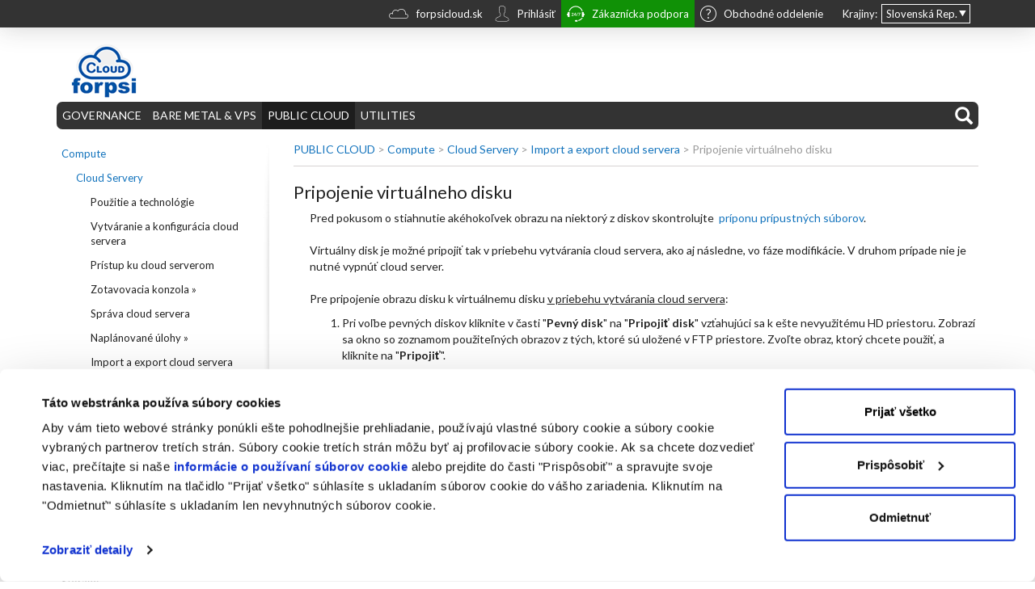

--- FILE ---
content_type: text/html; charset=utf-8
request_url: https://kb.forpsicloud.sk/sk/computing/import-a-export-cloud-servera/pripojenie-virtualneho-disku.aspx
body_size: 31913
content:
<!DOCTYPE html>
<html  lang="sk-SK">
<head id="head"><title>
	Pripojenie virtu&#225;lneho disku | Kb.Forpsicloud.sk
</title><meta name="description" content="Compute" /> 
<meta charset="UTF-8" /> 
<link href="/CMSPages/GetResource.ashx?stylesheetname=kbcloudcss" type="text/css" rel="stylesheet"/>

                    <script data-cookieconsent="ignore">
                    window.dataLayer = window.dataLayer || [];
                    dataLayer = [{
                        'environment': 'prod', // dev | staging | test | prod
                        'language': 'sk-SK'
                    }];
                    </script>
                    <!-- Google Tag Manager -->
                    <script>(function(w,d,s,l,i){w[l]=w[l]||[];w[l].push({'gtm.start':
                    new Date().getTime(),event:'gtm.js'});var f=d.getElementsByTagName(s)[0],
                    j=d.createElement(s),dl=l!='dataLayer'?'&l='+l:'';j.async=true;j.src=
                    'https://www.googletagmanager.com/gtm.js?id='+i+dl;f.parentNode.insertBefore(j,f);
                    })(window,document,'script','dataLayer','GTM-NQLQDPZ');</script>
                    <!-- End Google Tag Manager -->
                












                
                
                
                

                <!-- consent.cookiebot.com/uc.js a settembre -->
                <!-- link as="script" rel="preload" href="https://consent.cookiebot.com/uc.js" -->
                <!-- End consent.cookiebot.com/uc.js a settembre -->

<meta name="PTRG" content="42">
<meta http-equiv="x-ua-compatible" content="IE=edge">
<meta name="viewport" content="width=device-width, initial-scale=1.0" id="viewport">

<script>
  var thirdPartyScripts = Array();
</script>

<link rel="preconnect" href="https://fonts.gstatic.com/" crossorigin="crossorigin" />
<link rel="preconnect" href="https://mediacdn.aruba.it/" crossorigin="crossorigin" />
<link rel="preconnect" href="https://wa.aruba.it/" crossorigin="crossorigin" />
<link rel="preconnect" href="https://www.googletagmanager.com/" crossorigin="crossorigin" />
<link rel="dns-prefetch" href="https://fonts.gstatic.com/" />
<link rel="dns-prefetch" href="https://mediacdn.aruba.it/" />
<link rel="dns-prefetch" href="https://wa.aruba.it/" />
<link rel="dns-prefetch" href="https://www.googletagmanager.com/" />
<link rel="icon" href="/files/it/favicon.ico">
<!--link rel="icon" href="/favicon.ico"-->
<link href="https://fonts.googleapis.com/css?family=Lato:300,400,700&display=swap" rel="stylesheet" type="text/css">
<!-- bootstrap 3.4.1 -->
<link href="https://mediacdn.aruba.it/MediaCDNRepository/files/9a/9a5ad399-11ce-4f31-bd23-58cfdca26c8b.css" rel="stylesheet" />
<!--business-->
<link href="https://mediacdn.aruba.it/MediaCDNRepository/files/37/3798f35f-6424-44ce-ba3d-8bcf4e9608d8.css" rel="stylesheet">
<!--multipurpose-->
<link href="https://mediacdn.aruba.it/MediaCDNRepository/files/33/33a6ec4b-462c-4ce1-883f-7a74adf8cb39.css" rel="stylesheet">
<!--pec-->
<link href="https://mediacdn.aruba.it/MediaCDNRepository/files/92/925ef166-01ad-4835-9e3f-77f08e11eee0.css" rel="stylesheet">
<!--hosting-->
<link href="https://mediacdn.aruba.it/MediaCDNRepository/files/3b/3b6c3a12-b9d7-4c65-af3b-973609c95752.css" rel="stylesheet">
<!--cloud-->
<link href="https://mediacdn.aruba.it/MediaCDNRepository/files/19/19971a4b-7643-4f47-a784-bfe22a87773b.css" rel="stylesheet">
<!--serverdedicati-->
<link href="https://mediacdn.aruba.it/MediaCDNRepository/files/96/968f8e58-ea07-4d30-bdab-50048d61676e.css" rel="stylesheet">
<link href="/CMSPages/GetCSS.aspx?stylesheetname=custom" type="text/css" rel="stylesheet" />
<link href="/CMSPages/GetCSS.aspx?stylesheetname=unified-style" type="text/css" rel="stylesheet">
<!-- Zona-Footer -->
<!--link href="/CMSPages/GetCSS.aspx?stylesheetname=zona-footer" type="text/css" rel="stylesheet"-->
<!-- DivNodal -->
<link href="https://mediacdn.aruba.it/MediaCDNRepository/files/cc/cc8e3a5b-3fe4-4c09-b8a2-3b13efeac641.css" type="text/css" rel="stylesheet" />
<!-- USABILLA display block -->
<link href="/CMSPages/GetCSS.aspx?stylesheetname=usabilla-stars-css" type="text/css" rel="stylesheet">
<link href="/CMSPages/GetCSS.aspx?stylesheetname=csscookiebot" type="text/css" rel="stylesheet" />
<!-- jQuery 3.6.0 -->
<script src="https://mediacdn.aruba.it/MediaCDNRepository/files/9a/9a4da963-a747-4078-9b71-86963f3e27af.js"></script>
<!-- Bootstrap js* (3.4.1) -->
<script src="https://mediacdn.aruba.it/MediaCDNRepository/files/95/9505a537-5daa-4599-ae7c-06d617f4b53c.js"></script>

<!-- Viewport fix -->
<script>
    var screensize = {
      width  : $(window).width(),
      height : $(window).height()
  };
  if(screensize.width<992 && screensize.width>480) {
    $('#viewport').attr('content', 'width=780');
  }
  // Viewport fix IE10 Opera Mobile 11
  if (navigator.userAgent.match(/IEMobile/i)) {
    var msViewportStyle = document.createElement('style');
    if(screensize.width<992 && screensize.width>480) {
      msViewportStyle.appendChild(
        document.createTextNode(
          '@-ms-viewport{width:780px!important}'
        )
      );
    } else {
      msViewportStyle.appendChild(
        document.createTextNode(
          '@-ms-viewport{width:auto!important}'
        )
      );
    }
    document.querySelector('head').appendChild(msViewportStyle);
  }
</script>
<!-- End Viewport fix -->




                <!-- Google Universal Analytics -->
                <!--<script>
                  (function(i,s,o,g,r,a,m){i['GoogleAnalyticsObject']=r;i[r]=i[r]||function(){
                  (i[r].q=i[r].q||[]).push(arguments)},i[r].l=1*new Date();a=s.createElement(o),
                  m=s.getElementsByTagName(o)[0];a.async=1;a.src=g;m.parentNode.insertBefore(a,m)
                  })(window,document,'script','https://www.google-analytics.com/analytics.js','ga'); 
                
                  ga('create', 'UA-47997651-14', 'auto');
                  ga('set', 'anonymizeIp', true);
                  ga('send', 'pageview');
                </script>-->
                <!-- Fine Codice Google -->







<script language="javascript">
  $(function(){
   $('body a[href^="http://"]').attr('target', '_blank');
   $('body a[href^="https://"]').attr('target', '_blank');
  });
</script> 
<script id="Cookiebot" data-culture="SK" src="https://consent.cookiebot.com/uc.js" data-cbid="454e47ea-d390-4c3c-ac19-9389c3a640da" data-blockingmode="none" type="text/javascript" async></script><link href="https://blueimp.github.io/Gallery/css/blueimp-gallery.min.css" media="screen" rel="stylesheet" />
<link href="/CMSPages/GetCSS.aspx?stylesheetname=bootstrap-image-gallery" media="screen" rel="stylesheet" />
<script src="https://blueimp.github.io/Gallery/js/jquery.blueimp-gallery.min.js"></script>
<script src="/CMSScripts/Custom/bootstrap-image-gallery.js"></script><link href="/CMSPages/GetResource.ashx?_webparts=677" type="text/css" rel="stylesheet"/>
</head>
<body class="LTR Chrome SKSK ContentBody" >
     
                
                    <!-- Google Tag Manager (noscript) -->
                    <noscript><iframe src="https://www.googletagmanager.com/ns.html?id=GTM-NQLQDPZ"
                    height="0" width="0" style="display:none;visibility:hidden"></iframe></noscript>
                    <!-- End Google Tag Manager (noscript) -->
                


                
                
                
                
    <form method="post" action="/sk/computing/import-a-export-cloud-servera/pripojenie-virtualneho-disku.aspx" id="form">
<div class="aspNetHidden">
<input type="hidden" name="__CMSCsrfToken" id="__CMSCsrfToken" value="4UFzqNkLSKvRik4NZjy3AftwXQrp/1fK62Kw4nEH1K9YHu2gjBG6xn8CFjXLFOeQR0pgNfr3I74H6+hhgsa8ZN70wsg=" />
<input type="hidden" name="__EVENTTARGET" id="__EVENTTARGET" value="" />
<input type="hidden" name="__EVENTARGUMENT" id="__EVENTARGUMENT" value="" />

</div>

<script type="text/javascript">
//<![CDATA[
var theForm = document.forms['form'];
if (!theForm) {
    theForm = document.form;
}
function __doPostBack(eventTarget, eventArgument) {
    if (!theForm.onsubmit || (theForm.onsubmit() != false)) {
        theForm.__EVENTTARGET.value = eventTarget;
        theForm.__EVENTARGUMENT.value = eventArgument;
        theForm.submit();
    }
}
//]]>
</script>


<script src="/WebResource.axd?d=pynGkmcFUV13He1Qd6_TZIn2Q5yVm40vQfNiRSlXOLONGx9O8rUMt_K8Zu0JjQTAd4IymQ2&amp;t=638901608248157332" type="text/javascript"></script>

<input type="hidden" name="lng" id="lng" value="sk-SK" />
<script type="text/javascript">
	//<![CDATA[

function PM_Postback(param) { if (window.top.HideScreenLockWarningAndSync) { window.top.HideScreenLockWarningAndSync(1080); } if(window.CMSContentManager) { CMSContentManager.allowSubmit = true; }; __doPostBack('m$am',param); }
function PM_Callback(param, callback, ctx) { if (window.top.HideScreenLockWarningAndSync) { window.top.HideScreenLockWarningAndSync(1080); }if (window.CMSContentManager) { CMSContentManager.storeContentChangedStatus(); };WebForm_DoCallback('m$am',param,callback,ctx,null,true); }
//]]>
</script>
<script src="/ScriptResource.axd?d=NJmAwtEo3Ipnlaxl6CMhvt7FfUXzZD5sR-AbZjpIXTFugqwM1qzD64EkfDtGQAufe1DhDgsduiLLOV_CgqQMAdYBFsAxyGrhBocTghNxkiVSfy3GiJEwnrl4r4VJqY1Zpqw5ViV96_16WRSzoNMOTGZ8AsI1&amp;t=5c0e0825" type="text/javascript"></script>
<script src="/ScriptResource.axd?d=dwY9oWetJoJoVpgL6Zq8OBkLIP3yLsgaeq0969ileglYbtIrz5sMRykCVXTq6GAJ9WzMlHfEo78kO-Ve-4RiTWQm755lKKI3DIQXd7N62Otkts64KKOqUAK8k67jBmzfWQEPw7qlbAc-6cCUrXr0pmrRUh01&amp;t=5c0e0825" type="text/javascript"></script>
<script type="text/javascript">
	//<![CDATA[

var CMS = CMS || {};
CMS.Application = {
  "language": "sk",
  "imagesUrl": "/CMSPages/GetResource.ashx?image=%5bImages.zip%5d%2f",
  "isDebuggingEnabled": false,
  "applicationUrl": "/",
  "isDialog": false,
  "isRTL": "false"
};

//]]>
</script>
<div class="aspNetHidden">

	<input type="hidden" name="__VIEWSTATEGENERATOR" id="__VIEWSTATEGENERATOR" value="A5343185" />
	<input type="hidden" name="__SCROLLPOSITIONX" id="__SCROLLPOSITIONX" value="0" />
	<input type="hidden" name="__SCROLLPOSITIONY" id="__SCROLLPOSITIONY" value="0" />
	<input type="hidden" name="__VIEWSTATEENCRYPTED" id="__VIEWSTATEENCRYPTED" value="" />
</div>
    <script type="text/javascript">
//<![CDATA[
Sys.WebForms.PageRequestManager._initialize('manScript', 'form', ['tp$lt$zoneMenu$SearchBox$sys_pnlUpdate','','tctxM',''], ['p$lt$zoneMenu$SearchBox',''], [], 90, '');
//]]>
</script>

    <div id="ctxM">

</div>
    


<div id="wrapper"> 
  
  <!-----------------------CODICE MARZO 2017 ---------------------------->

  <!------------------------------------ FINE CODICE MARZO 2017-------------------------------->
  
  <div id="cloudreminder" class="hidden-print">
    <div class="top container">
      
      <div id="language">
<div id="label">Krajiny:</div>

<ul class="langselector">
	<li class="lifirst" style="background-image:url('/images/top-select-arrow.png')"><a class="first" href="#">Slovenská Rep.</a>

	<ul>
		<li><a href="https://kb.forpsicloud.cz/cz/home.aspx">Česká Rep.</a></li>
		<li><a href="https://kb.arubacloud.com/en/home.aspx">Medzinárodné</a></li>
		<li><a href="https://kb.arubacloud.hu/hu/home.aspx">Maďarsko</a></li>
		<li><a href="https://kb.arubacloud.pl/pl/home.aspx">Poľsko</a></li>
		<li><a href="https://kb.cloud.it/home.aspx">Taliansko</a></li>
		<li><a href="https://kb.arubacloud.fr/fr/home.aspx">Francúzsko</a></li>
		<li><a href="https://kb.arubacloud.es/es/home.aspx">Španielsko</a></li>
		<!--li><a href="https://kb.arubacloud.es/es/home.aspx">Mexiko</a></li-->
	</ul>
	</li>
</ul>
</div>




<div class="top-menu">
<div class="contacts hidden-xs">
<ul class="nav navbar-nav">
	<li class="link-navbar-home" style="padding-right:0px;"><a href="https://www.forpsicloud.sk" target="_blank"><span class="clo-cloud-md" style="color:#ffffff; padding:0 5px 0 0; font-size:24px; position:relative; float:left; top:-2px;">&nbsp;</span> forpsicloud.sk</a></li>
	<li class="link-navbar-areaclienti" style="padding-right:0px; background:transparent;"><a href="https://www.forpsicloud.sk/administracia" target="_blank"><span class="aru-account-m" style="color:#ffffff; padding:0 5px 0 0; font-size:20px; position:relative; float:left; top:0px;">&nbsp;</span> Prihlásiť</a></li>
	<li class="link-navbar-assistenzah24" style="padding-right:0px"><a href="#" id="topAssistanceToggle"><span class="aru-24-7" style="color:#ffffff; padding:0 5px 0 0; font-size:22px; position:relative; float:left; top:-1px;">&nbsp;</span> Zákaznícka podpora</a></li>
	<li class="link-navbar-prevendita" style="padding-right:0px;"><a href="#" id="topPrevenditaToggle"><span class="aru-faq-sm" style="color:#ffffff; padding:0 5px 0 0; font-size:20px; position:relative; float:left; top:0px;">&nbsp;</span> Obchodné oddelenie</a></li>
</ul>
</div>
</div>
<link href="/CMSPages/GetCSS.aspx?stylesheetname=socialcolor" rel="stylesheet" type="text/css" />




      <button type="button" class="navbar-toggle pull-right" id="service-menu-button" data-toggle="collapse" data-target="#service-menu">
<span class="icon-bar"></span>
<span class="icon-bar"></span>
</button>
<div class="top-menu-resp collapse" id="service-menu"><div class="top-menu-resp collapse in" id="service-menu" style="height: auto;"><a href="https://www.forpsicloud.sk" target="_blank">forpsicloud.sk</a> <a href="https://www.forpsicloud.sk/administracia" target="_blank">Prihlásiť</a>
<hr /> KRAJINA <a href="https://kb.forpsicloud.cz/cz/home.aspx">Česká Rep.</a> <a href="https://kb.arubacloud.com/en/home.aspx">Medzinárodné</a> <a href="https://kb.arubacloud.hu/hu/home.aspx">Maďarsko</a> <a href="https://kb.arubacloud.pl/pl/home.aspx">Poľsko</a> <a href="https://kb.cloud.it/home.aspx">Taliansko</a> <a href="https://kb.arubacloud.fr/fr/home.aspx">Francúzsko</a> <a href="https://kb.arubacloud.es/es/home.aspx">Španielsko</a>

<hr /> ZÁKAZNÍCKA PODPORA<br />
Telefonická podpora +421 25 26 23 007 <a href="https://www.forpsicloud.sk/podpora/technicka-podpora-asistencia.aspx" target="_blank">Zaslať ticket</a>

<hr /> ODCHODNÉ ODDELENIE<br />
Obchodné oddelenie +421 25 26 23 007 <a href="https://www.forpsicloud.sk/podpora/podpora-predaja.aspx" target="_blank">Zaslať ticket</a></div>




</div>
    </div>
  </div>
  <!-- Content container -->
  <div class="mainDiv container"> 
    <!-- Logo -->
    <div class="zoneLogo" id="the-logo">
      <div class="logoimg"><a href="/sk/home.aspx"><img alt="Knowledge base - Aruba Cloud Computing" class="hidden-print" src="/images/logo-aruba-cloud-print.png" style="border:0" /></a> <a href="/sk/home.aspx"><img alt="Knowledge base - Aruba Cloud Computing" class="visible-print" src="/images/logo-aruba-cloud-print.png" style="border:0" /></a></div>









    </div>
    <!-- Menu -->
    <div class="zoneMenu hidden-print">
      <div aria-haspopup="true" id="modalsearch">
	<span class="glyphicon glyphicon-search">&nbsp;</span></div>
<div class="searchbox secondpage" aria-haspopup="true"><div id="p_lt_zoneMenu_SearchBox_sys_pnlUpdate">
	<div id="p_lt_zoneMenu_SearchBox_plcUp_pnlSearch" class="searchBox" onkeypress="javascript:return WebForm_FireDefaultButton(event, &#39;p_lt_zoneMenu_SearchBox_plcUp_btnImageButton&#39;)">
		
    <label for="p_lt_zoneMenu_SearchBox_plcUp_txtWord" id="p_lt_zoneMenu_SearchBox_plcUp_lblSearch">Hľadať:</label>
    <input name="p$lt$zoneMenu$SearchBox$plcUp$txtWord" type="text" maxlength="1000" id="p_lt_zoneMenu_SearchBox_plcUp_txtWord" class="inputsearch form-control" />
    
    <input type="image" name="p$lt$zoneMenu$SearchBox$plcUp$btnImageButton" id="p_lt_zoneMenu_SearchBox_plcUp_btnImageButton" src="/App_Themes/CorporateSite/Images/btnSearch.png" alt="Vyhľadať" />
    <div id="p_lt_zoneMenu_SearchBox_plcUp_pnlPredictiveResultsHolder" class="predictiveSearchHolder">

		</div>

	</div>

</div></div><nav class="navbar navbar-default" role="navigation">
    <div class="navbar-header">
      <button type="button" class="navbar-toggle" data-toggle="collapse" data-target="#main-navbar-collapse">
        <div class="pull-left">
		<span class="icon-bar"></span>
        	<span class="icon-bar"></span>
        	<span class="icon-bar"></span>
	</div>
        <div class="pull-right resp-menu">
		<span>Menu</span>
	</div>
      </button>
    </div>
    <div class="hormenu collapse navbar-collapse" id="main-navbar-collapse">
<ul class="nav navbar-nav"><li class=' '>
  <a class='dropdown-toggle' data-toggle='dropdown' href="/sk/governance.aspx">
     GOVERNANCE
</a>
  <ul class="dropdown-menu"><li class="regular" style=""><a href="/sk/governance/architektura-technologia-forpsi-cloud.aspx" style="">Architektúra a technológia Forpsi Cloud</a></li><li class="regular" style=""><a href="/sk/governance/compliance-security.aspx" style="">Compliance and Security</a></li><li class="regular" style=""><a href="/sk/governance/data-act.aspx" style="">Data Act</a></li></ul></li><li class=' '>
  <a class='dropdown-toggle' data-toggle='dropdown' href="/sk/bare-metal-vps.aspx">
     BARE METAL & VPS
</a>
  <ul class="dropdown-menu"><li class="regular" style=""><a href="/sk/bare-metal-vps/vps.aspx" style="">VPS</a></li></ul></li><li class=' active'>
  <a class='dropdown-toggle' data-toggle='dropdown' href="/sk/public-cloud.aspx">
     PUBLIC CLOUD
</a>
  <ul class="dropdown-menu"><li class="active" style=""><a href="/sk/public-cloud/compute.aspx" style="">Compute</a><ul class="submenu"><li class="active" style=""><a href="/sk/computing/cloud-servery.aspx" style="">Cloud Servery</a><ul class="submenu"><li class="regular" style=""><a href="/sk/computing/pouzitie-a-technologie.aspx" style="">Použitie a technológie</a></li><li class="regular" style=""><a href="/sk/computing/vytvaranie-a-konfiguracia-cloud-servera.aspx" style="">Vytváranie a konfigurácia cloud servera</a></li><li class="regular" style=""><a href="/sk/computing/pristup-ku-cloud-serverom.aspx" style="">Prístup ku cloud serverom</a></li><li class="regular" style=""><a href="/sk/utilities/zotavovacia-konzola.aspx" style="">Zotavovacia konzola »</a></li><li class="regular" style=""><a href="/sk/computing/sprava-cloud-servera.aspx" style="">Správa cloud servera</a></li><li class="regular" style=""><a href="/sk/utilities/naplanovane-ulohy.aspx" style="">Naplánované úlohy »</a></li><li class="active" style=""><a href="/sk/computing/import-a-export-cloud-servera.aspx" style="">Import a export cloud servera</a></li><li class="regular" style=""><a href="/sk/computing/virtualne-switche-a-privatne-siete.aspx" style="">Virtuálne switche a privátne siete</a></li><li class="regular" style=""><a href="/sk/computing/verejna-ip-adresa.aspx" style="">Verejná IP adresa</a></li><li class="regular" style=""><a href="/sk/utilities/load-balancer.aspx" style="">Load balancer »</a></li><li class="regular" style=""><a href="/sk/utilities/plesk.aspx" style="">Licencie »</a></li><li class="regular" style=""><a href="/sk/computing/sablony-systemov.aspx" style="">Šablóny systémov</a></li><li class="regular" style=""><a href="/sk/computing/vlastne-sablony.aspx" style="">Vlastné šablóny</a></li><li class="regular" style=""><a href="/sk/computing/navrh-datacentra.aspx" style="">Návrh datacentra</a></li></ul></li></ul></li><li class="regular" style=""><a href="/sk/computing/virtual-private-cloud.aspx" style="">Virtual Private Cloud</a><ul class="submenu"><li class="regular" style=""><a href="/sk/computing/virtual-private-cloud/sluzba-virtual-private-cloud.aspx" style="">Služba Virtual Private Cloud</a></li><li class="regular" style=""><a href="/sk/computing/virtual-private-cloud/sprava-licencii-microsoft-windows-server.aspx" style="">Správa licencií Microsoft Windows Server</a></li><li class="regular" style=""><a href="/sk/computing/virtual-private-cloud/wmvare-vcloud-director.aspx" style="">VMware vCloud Director</a></li><li class="regular" style=""><a href="/sk/computing/virtual-private-cloud/doplnkova-sluzba-draas.aspx" style="">Doplnková služba DRaaS</a><ul class="submenu"><li class="regular" style=""><a href="/sk/computing/virtual-private-cloud/doplnkova-sluzba-draas/zerto-cloud-draas.aspx" style="">Zerto Cloud DRaaS</a></li><li class="regular" style=""><a href="/sk/computing/virtual-private-cloud/doplnkova-sluzba-draas/veeam-cloud-connect.aspx" style="">Veeam Cloud Connect</a></li><li class="regular" style=""><a href="/sk/computing/virtual-private-cloud/doplnkova-sluzba-draas/vmware-vcav.aspx" style="">VMware vCAv</a></li></ul></li><li class="regular" style=""><a href="/sk/computing/virtual-private-cloud/doplnkova-sluzba-baas.aspx" style="">Doplnková služba BaaS</a><ul class="submenu"><li class="regular" style=""><a href="/sk/computing/virtual-private-cloud/doplnkova-sluzba-baas/veeam-cloud-bare-metal-backup.aspx" style="">Veeam Cloud Bare Metal Backup</a></li></ul></li><li class="regular" style=""><a href="/sk/computing/virtual-private-cloud/doplnkove-sluzby-vdc.aspx" style="">Doplnkové služby vDC</a></li></ul></li><li class="regular" style=""><a href="/sk/public-cloud/storage.aspx" style="">Storage</a><ul class="submenu"><li class="regular" style=""><a href="https://kb.forpsicloud.cz/cz/storage/object-storage.aspx" style="">Object Storage</a></li><li class="regular" style=""><a href="/sk/computing/unified-storage.aspx" style="">Unified storage</a></li></ul></li><li class="regular" style=""><a href="/sk/public-cloud/data-protection.aspx" style="">Backup</a><ul class="submenu"><li class="regular" style=""><a href="https://kb.forpsicloud.cz/cz/backup/cloud-backup.aspx" style="">Cloud Backup</a></li><li class="regular" style=""><a href="https://kb.dev.forpsicloud.cz/cz/backup/backup-for-microsoft-356.aspx" style="">Backup for Microsoft 365</a></li></ul></li><li class="regular" style=""><a href="/sk/public-cloud/containers.aspx" style="">Container</a><ul class="submenu"><li class="regular" style=""><a href="https://kb.arubacloud.com/en/container/jelastic.aspx" style="">Jelastic Cloud (English version)</a></li></ul></li><li class="regular" style=""><a href="/sk/public-cloud/database.aspx" style="">Database</a><ul class="submenu"><li class="regular" style=""><a href="/sk/database/cloud-dbaas.aspx" style="">Cloud DBaaS</a><ul class="submenu"><li class="regular" style=""><a href="/sk/database/cloud-dbaas/sluzba-cloud-dbaas.aspx" style="">Služba Cloud DBaaS</a></li><li class="regular" style=""><a href="/sk/database/cloud-dbaas/aktivacia-a-sprava-sluzby.aspx" style="">Aktivácia a správa služby</a></li></ul></li></ul></li><li class="regular" style=""><a href="/sk/public-cloud/networks.aspx" style="">Networks</a><ul class="submenu"><li class="regular" style=""><a href="/sk/computing/hybrid-link.aspx" style="">Hybrid Link</a></li></ul></li><li class="regular" style=""><a href="/public-cloud/domini-dns.aspx" style="">Domény a DNS</a><ul class="submenu"><li class="regular" style=""><a href="/sk/utilities/domeny.aspx" style="">Domèny »</a></li><li class="regular" style=""><a href="/sk/utilities/dns.aspx" style="">DNS »</a></li></ul></li><li class="regular" style=""><a href="https://kb.forpsicloud.cz/cz/networking/monitoring.aspx" style="">Cloud Monitoring</a></li></ul></li><li class=' '>
  <a class='dropdown-toggle' data-toggle='dropdown' href="/sk/utilities.aspx">
     UTILITIES
</a>
  <ul class="dropdown-menu"><li class="regular" style=""><a href="/sk/sprava-fsk-uctu/dobitie-kreditu.aspx" style="">Dobitie kreditu</a></li><li class="regular" style=""><a href="/sk/sprava-fsk-uctu/ako-sa-kredit-pouziva.aspx" style="">Ako sa kredit používa</a></li><li class="regular" style=""><a href="/sk/sprava-fsk-uctu/control-panel.aspx" style="">Control Panel</a></li><li class="regular" style=""><a href="https://kb.arubacloud.com/en/utilities/changelog.aspx" style="">Changelog (English version)</a></li></ul></li></ul>
<div style="clear:both"></div></div></nav>
    </div>
    <!-- Content -->
    <div class="zoneMainContent">
      

<!-- Container -->
<link href="/CMSPages/GetCSS.aspx?stylesheetname=guide-general" type="text/css" rel="stylesheet">
<div class="kbArticlesLeftMenu">
	<!-- Content -->
	<div class="Content" style="width: 100%">
      <div class="row">
		<div class="col-lg-3 col-md-3 hidden-sm hidden-xs"><div id="menuLeft">
	<ul id="menuElem">
		<li class="Highlighted">
			<a href="/sk/computing/cloud-servery.aspx">Compute</a>
			<ul>
				<li class="Highlighted">
					<a href="/sk/computing/cloud-servery.aspx">Cloud Servery</a>
					<ul>
						<li>
							<a href="/sk/computing/pouzitie-a-technologie.aspx">Použitie a technol&#243;gie</a>
						</li>
						<li>
							<a href="/sk/computing/vytvaranie-a-konfiguracia-cloud-servera.aspx">Vytv&#225;ranie a konfigur&#225;cia cloud servera</a>
						</li>
						<li>
							<a href="/sk/computing/pristup-ku-cloud-serverom.aspx">Pr&#237;stup ku cloud serverom</a>
						</li>
						<li>
							<a href="/sk/utilities/zotavovacia-konzola.aspx">Zotavovacia konzola &#187;</a>
						</li>
						<li>
							<a href="/sk/computing/sprava-cloud-servera.aspx">Spr&#225;va cloud servera</a>
						</li>
						<li>
							<a href="/sk/utilities/naplanovane-ulohy.aspx">Napl&#225;novan&#233; &#250;lohy &#187;</a>
						</li>
						<li class="hmenu">
							<a href="/sk/computing/import-a-export-cloud-servera.aspx">Import a export cloud servera</a>
						</li>
						<li>
							<a href="/sk/computing/virtualne-switche-a-privatne-siete.aspx">Virtu&#225;lne switche a priv&#225;tne siete</a>
						</li>
						<li>
							<a href="/sk/computing/verejna-ip-adresa.aspx">Verejn&#225; IP adresa</a>
						</li>
						<li>
							<a href="/sk/utilities/load-balancer.aspx">Load balancer &#187;</a>
						</li>
						<li>
							<a href="/sk/utilities/plesk.aspx">Licencie &#187;</a>
						</li>
						<li>
							<a href="/sk/computing/sablony-systemov.aspx">Šabl&#243;ny syst&#233;mov</a>
						</li>
						<li>
							<a href="/sk/computing/vlastne-sablony.aspx">Vlastn&#233; šabl&#243;ny</a>
						</li>
						<li>
							<a href="/sk/computing/navrh-datacentra.aspx">N&#225;vrh datacentra</a>
						</li>

					</ul>
				</li>

			</ul>
		</li>
		<li>
			<a href="/sk/computing/virtual-private-cloud.aspx">Virtual Private Cloud</a>
			<ul>
				<li>
					<a href="/sk/computing/virtual-private-cloud/sluzba-virtual-private-cloud.aspx">Služba Virtual Private Cloud</a>
				</li>
				<li>
					<a href="/sk/computing/virtual-private-cloud/sprava-licencii-microsoft-windows-server.aspx">Spr&#225;va licenci&#237; Microsoft Windows Server</a>
				</li>
				<li>
					<a href="/sk/computing/virtual-private-cloud/wmvare-vcloud-director.aspx">VMware vCloud Director</a>
				</li>
				<li>
					<a href="/sk/computing/virtual-private-cloud/doplnkova-sluzba-draas.aspx">Doplnkov&#225; služba DRaaS</a>
					<ul>
						<li>
							<a href="/sk/computing/virtual-private-cloud/doplnkova-sluzba-draas/zerto-cloud-draas.aspx">Zerto Cloud DRaaS</a>
						</li>
						<li>
							<a href="/sk/computing/virtual-private-cloud/doplnkova-sluzba-draas/veeam-cloud-connect/dokumentacia.aspx">Veeam Cloud Connect</a>
						</li>
						<li>
							<a href="/sk/computing/virtual-private-cloud/doplnkova-sluzba-draas/vmware-vcav/dokumentacia.aspx">VMware vCAv</a>
						</li>

					</ul>
				</li>
				<li>
					<a href="/sk/computing/virtual-private-cloud/doplnkova-sluzba-baas/veeam-cloud-bare-metal-backup.aspx">Doplnkov&#225; služba BaaS</a>
					<ul>
						<li>
							<a href="/sk/computing/virtual-private-cloud/doplnkova-sluzba-baas/veeam-cloud-bare-metal-backup.aspx">Veeam Cloud Bare Metal Backup</a>
						</li>

					</ul>
				</li>
				<li>
					<a href="/sk/computing/virtual-private-cloud/doplnkove-sluzby-vdc.aspx">Doplnkov&#233; služby vDC</a>
				</li>

			</ul>
		</li>
		<li>
			<a href="/sk/public-cloud/storage.aspx">Storage</a>
			<ul>
				<li>
					<a href="https://kb.forpsicloud.cz/cz/storage/object-storage.aspx">Object Storage</a>
				</li>
				<li>
					<a href="/sk/computing/unified-storage.aspx">Unified storage</a>
				</li>

			</ul>
		</li>
		<li>
			<a href="/sk/public-cloud/data-protection.aspx">Backup</a>
			<ul>
				<li>
					<a href="https://kb.forpsicloud.cz/cz/backup/cloud-backup.aspx">Cloud Backup</a>
				</li>
				<li>
					<a href="https://kb.dev.forpsicloud.cz/cz/backup/backup-for-microsoft-356.aspx">Backup for Microsoft 365</a>
				</li>

			</ul>
		</li>
		<li>
			<a href="/sk/public-cloud/containers.aspx">Container</a>
			<ul>
				<li>
					<a href="https://kb.arubacloud.com/en/container/jelastic.aspx">Jelastic Cloud (English version)</a>
				</li>

			</ul>
		</li>
		<li>
			<a href="/sk/database/cloud-dbaas.aspx">Database</a>
			<ul>
				<li>
					<a href="/sk/database/cloud-dbaas.aspx">Cloud DBaaS</a>
					<ul>
						<li>
							<a href="/sk/database/cloud-dbaas/sluzba-cloud-dbaas.aspx">Služba Cloud DBaaS</a>
						</li>
						<li>
							<a href="/sk/database/cloud-dbaas/aktivacia-a-sprava-sluzby.aspx">Aktiv&#225;cia a spr&#225;va služby</a>
						</li>

					</ul>
				</li>

			</ul>
		</li>
		<li>
			<a href="/sk/computing/hybrid-link.aspx">Networks</a>
			<ul>
				<li>
					<a href="/sk/computing/hybrid-link.aspx">Hybrid Link</a>
				</li>

			</ul>
		</li>
		<li>
			<a href="/public-cloud/domini-dns.aspx">Dom&#233;ny a DNS</a>
			<ul>
				<li>
					<a href="/sk/utilities/domeny.aspx">Dom&#232;ny &#187;</a>
				</li>
				<li>
					<a href="/sk/utilities/dns.aspx">DNS &#187;</a>
				</li>

			</ul>
		</li>
		<li>
			<a href="https://kb.forpsicloud.cz/cz/networking/monitoring.aspx">Cloud Monitoring</a>
		</li>

	</ul>


</div></div>
		<div class="col-lg-9 col-md-9 col-sm-12 col-xs-12"><div class="mainzoneright2"><div class="grayBox"><a href="/sk/public-cloud.aspx" class="CMSBreadCrumbsLink">PUBLIC CLOUD</a> > <a href="/sk/computing/cloud-servery.aspx" class="CMSBreadCrumbsLink">Compute</a> > <a href="/sk/computing/cloud-servery.aspx" class="CMSBreadCrumbsLink">Cloud Servery</a> > <a href="/sk/computing/import-a-export-cloud-servera.aspx" class="CMSBreadCrumbsLink">Import a export cloud servera</a> > <span  class="no-id">Pripojenie virtu&#225;lneho disku</span>
</div><h1><span class="id-display-none">8.1.5</span> Pripojenie virtuálneho disku
    
    
</h1>
    
<div class="kbtext">Pred pokusom o stiahnutie akéhokoľvek obrazu na niektorý z diskov skontrolujte&nbsp; <a href="/cz/computing/import-a-export-cloud-serveru/pripustne-formaty-pro-virtualni-disky.aspx">príponu prípustných súborov</a>.<br />
<br />
Virtuálny disk je možné pripojiť tak v priebehu vytvárania cloud servera, ako aj následne, vo fáze modifikácie. V druhom prípade nie je nutné vypnúť cloud server.<br />
<br />
Pre pripojenie obrazu disku k virtuálnemu disku&nbsp;<u>v priebehu vytvárania cloud servera</u>:
<ol>
	<li>Pri voľbe pevných diskov kliknite v časti &quot;<strong>Pevný disk</strong>&quot; na &quot;<strong>Pripojiť disk</strong>&quot; vzťahujúci sa k ešte nevyužitému HD priestoru. Zobrazí sa okno so zoznamom použiteľných obrazov z tých, ktoré sú uložené v FTP priestore. Zvoľte obraz, ktorý chcete použiť, a kliknite na &quot;<strong>Pripojiť</strong>&quot;.</li>
	<li>Teraz sa zobrazí okno s voľbou veľkosti (v GB) virtuálneho disku. Pri tejto voľbe nezabudnite na fakt, že následne bude možné veľkosť disku iba zväčšiť, nie zmenšiť. Zadajte veľkosť a stlačte&nbsp;&quot;<strong>OK</strong>&quot;.</li>
</ol>
Po ukončení procesu pre vytváranie cloud servera bude už prítomný nový disk so zavedeným obrazom.<br />
<br />
Pre pripojenie obrazu disku k&nbsp;<u>virtuálnemu disku už existujúceho cloud servera</u>:

<ol>
	<li>Otvorte stránku pre zmenu cloud servera (záložka&nbsp;&quot;<strong>Spravovať</strong>&quot;) a kliknite na tlačidlo&nbsp; &quot;<strong>Spravovať</strong>&quot; pri cloud serveri, ku ktorému chcete pripojiť virtuálny disk.</li>
	<li>Prejdite súhrnnú stránku cloud servera až k položke&nbsp; &quot;<strong>Virtuálne disky</strong>&quot; a kliknite na&nbsp;&quot;<strong>Pripojiť disk</strong>&quot; vzťahujúci sa k ešte nevyužitému HD priestoru. Zobrazí sa okno so zoznamom použiteľných obrazov z tých, ktoré sú uložené v FTP priestore. Zvoľte obraz, ktorý chcete použiť, a kliknite na&nbsp;&quot;<strong>Pripojiť</strong>&quot;.</li>
</ol>
Po ukončení tohto postupu uvidíte v príslušnom zozname nový disk se zavedeným obrazom.</div>
<div class="kbseealso">
    See also
    <br>
    <dl>
	<dt><a href="/cz/computing/import-a-export-cloud-serveru/pripustne-formaty-pro-virtualni-disky.aspx">Přípustné formáty pro virtuální disky</a></dt>
</dl>

</div>
<div class="kbsummary"><br />
    <br />
</div>
  
  <style type="text/css">
.responsive-video {
position: relative;
padding-bottom: 56.25%;
padding-top: 60px; overflow: hidden;
margin-bottom: 20px;
}
.responsive-video iframe,
.responsive-video object,
.responsive-video embed {
position: absolute;
top: 0;
left: 0;
width: 100%;
height: 100%;
}
</style><div style="text-align: right;">
<div id="addthis">&nbsp;</div>
</div><script>
  if (location.hash) { 
    
    location.hash && $(location.hash + '.collapse').collapse('show');
    location.hash && $(".panel-heading a[href='" + location.hash + "']").removeClass('collapsed');    
    
    var anchorName = ".panel-heading a[href='" + location.hash + "']";
    //console.log(anchorName); 
    
    $('html, body').animate({
      scrollTop: ($(anchorName).offset().top)
    },500);
  }
</script>
<script type="text/javascript">
$(document).ready(function() {
  $('#paneltoggle').on('click', function() {
    if ($('.panel-collapse.collapse.in').length) {
    $('.panel-collapse.collapse.in').closest('.panel').find('.panel-heading  a[data-toggle=collapse]').trigger('click');
    //console.log('caso 1')
    } else {
      $('a[data-toggle=collapse]').trigger('click');
      //console.log('caso 2')
    }
  });
});
</script></div></div>
      </div>
	</div>
</div>
<!-- The Bootstrap Image Gallery lightbox, should be a child element of the document body -->
<div id="blueimp-gallery" class="blueimp-gallery hidden-print">
    <!-- The container for the modal slides -->
    <div class="slides"></div>
    <!-- Controls for the borderless lightbox -->
    <h3 class="title"></h3>
    <a class="prev">‹</a>
    <a class="next">›</a>
    <a class="close">×</a>
    <a class="play-pause"></a>
    <ol class="indicator"></ol>
    <!-- The modal dialog, which will be used to wrap the lightbox content -->
    <div class="modal fade">
        <div class="modal-dialog">
            <div class="modal-content">
                <div class="modal-header">
                    <button type="button" class="close" aria-hidden="true">&times;</button>
                    <h4 class="modal-title"></h4>
                </div>
                <div class="modal-body next"></div>
                <div class="modal-footer">
                    <button type="button" class="btn btn-default pull-left prev">
                        <i class="glyphicon glyphicon-chevron-left"></i>
                        Previous
                    </button>
                    <button type="button" class="btn btn-primary next">
                        Next
                        <i class="glyphicon glyphicon-chevron-right"></i>
                    </button>
                </div>
            </div>
        </div>
    </div>
</div>
<link href="/CMSPages/GetCSS.aspx?stylesheetname=pannellocontrollo" type="text/css" rel="stylesheet">
<link href="/CMSPages/GetCSS.aspx?stylesheetname=pannellocontrollo-pulsante" type="text/css" rel="stylesheet">
      <div style="clear:both;line-height:0px;height:0px;" ></div>
    </div>
  </div>
  <div id="pushfooter" class="hidden-print"></div>
</div>
<!-- Modal - mobile touch scrolling fix --> 
<script>
  $(document).ready(function(){
    if (/Android|webOS|iPhone|iPad|iPod|BlackBerry|IEMobile|Opera Mini/i.test(navigator.userAgent)) {
      $('#formModal').on('show.bs.modal', function (e) {
        $("html").addClass("noscroll");  
      })
        $('#formModal').on('hidden.bs.modal', function (e) {
          $("html").removeClass("noscroll");
        })
          }
  });
</script>



<!-- Video / Generic Modal --> 
<!--script src="https://mediacdn.aruba.it/MediaCDNRepository/files/6d/6d3b7893-ca37-4ce0-a9af-5b18c19cb19a.js"></script>
<div class="modal fade" id="mediaModal" tabindex="-1" role="dialog" aria-hidden="true" style="z-index:10000;">
  <div class="modal-dialog">
    <div class="modal-content">
      <div class="modal-header">
        <button type="button" class="close" data-dismiss="modal" aria-hidden="true">&times;</button>
      </div>
      <div class="modal-body"--> 
        <!-- content dynamically inserted --> 
      <!--/div>
    </div>
  </div>
</div-->





<!-- Footer zone -->
<div class="zoneFooter hidden-print">
  <div class="pre-footer" style="/*background-color:#6caee4;*/">
<div class="container">
<div class="col-xs-12 col-sm-12 col-md-6 col-lg-6" style="text-align:center;"><a href="https://www.forpsicloud.sk/zakaznicka-podpora.aspx" style="color:#222222;" target="_blank"><img alt="" src="/files/icone-cmp/footer/assistenza.aspx" /><br />
Nenašli ste, čo ste hľadali?<br />
<strong>KONTAKTUJTE NÁS</strong></a></div>

<div class="col-xs-12 col-sm-12 col-md-6 col-lg-6" style="text-align:center;"><a href="https://www.forpsicloud.sk/cloud-zadarmo.aspx" style="color:#222222;" target="_blank"><img alt="" src="/files/icone-cmp/footer/voucher.aspx" /><br />
Chcete službu vyskúšať? Požiadajte o voucher a testujte službu zdarma.<br />
<strong>ZAČAŤ HNEĎ</strong></a></div>
</div>
</div>




<footer>
<div class="container">
<div class="row">
<div class="col-lg-3 col-md-3 col-sm-12 col-xs-12" style="text-align:center; vertical-align:top; margin-bottom:20px;">© Copyright INTERNET CZ, a. s.<br />All rights reserved</div>

<div class="col-lg-6 col-md-6 col-sm-12 hidden-xs" style="text-align:center; font-size:14px; height:50px; line-height:25px; vertical-align:top;"><a href="https://www.forpsicloud.sk/o-nas.aspx" style="padding:0 5px;" target="_blank">O nás</a> | <a href="https://www.forpsicloud.sk/vseobecne-podmienky.aspx" style="padding:0 5px;" target="_blank">Zmluvné Podmienky</a> | <a href="https://www.forpsi.sk/zmluvne-podmienky/pp_latest" style="padding:0 5px;" target="_blank">Ochrana osobných údajov</a> | <a href="https://www.forpsi.sk/zmluvne-podmienky/cookie-policy/" style="padding:0 5px;" target="_blank">Súbory Cookie</a> | <a href="javascript: Cookiebot.renew()" style="padding:0 5px;">Nastavenie cookies</a></div>

<div class="hidden-lg hidden-md hidden-sm col-xs-12" style="text-align:center; font-size:14px; line-height:25px; vertical-align:top;"><a href="https://www.forpsicloud.sk/o-nas.aspx" target="_blank">O nás</a><br />
<a href="https://www.forpsicloud.sk/vseobecne-podmienky.aspx" target="_blank">Zmluvné Podmienky</a><br />
<a href="https://www.forpsi.sk/zmluvne-podmienky/pp_latest" target="_blank">Ochrana osobných údajov</a><br />
<a href="https://www.forpsi.sk/zmluvne-podmienky/cookie-policy/" style="padding:0 5px;" target="_blank">Súbory Cookie</a><br />
<a href="javascript: Cookiebot.renew()" style="padding:0 5px;">Nastavenie cookies</a></div>

<div class="hidden-lg hidden-md hidden-sm col-xs-12">&nbsp;</div>

<div class="col-lg-3 col-md-3 col-sm-12 col-xs-12" style="text-align:center; vertical-align:top;"><a href="https://www.aruba.it/en/about-us.aspx" target="_blank"><svg class="aruba-company" version="1.1" viewbox="0 0 300 52.048001" xmlns="http://www.w3.org/2000/svg">
<style type="text/css">.aruba-company { height:30px }
		.aruba-company-log1 { fill:#e35205 }
		.aruba-company-log2 { fill:#ffffff }
		.aruba-company-log3 { fill:#ffffff }
</style>
<g transform="translate(0 -1000.3)"> <path class="aruba-company-log1" d="m39.085 1037.2zm2.5762-8.2541h1.6638c0.43684 0 0.90476 0.034 1.3915 0.1 0.45871 0.4196 0.67387 0.6758 0.75441 0.7805 0.0395 0.061 0.27309 0.4388 0.76209 1.5614 0.30683 0.7065 0.48364 1.3612 0.51011 1.8901 0.0299 0.5998-0.0303 1.192-0.17911 1.7577-0.14844 0.5654-0.41998 1.1629-0.8062 1.7743-0.4518 0.7149-0.83765 1.0938-1.082 1.286-0.31718 0.2493-0.67234 0.4326-1.0555 0.5454-0.1258 0.037-0.24507 0.055-0.36359 0.055-0.0901 0-0.1795-0.011-0.2727-0.033-0.67924-0.1596-1.3458-0.3613-1.9817-0.6003-0.57108-0.2136-0.82843-0.3939-0.91281-0.4614-0.3494-0.2788-0.69919-0.5473-1.0467-0.8035-0.0452-0.5346-0.0871-1.3938-0.0871-2.7476 0-1.1054 0.15534-2.1141 0.4614-2.9985 0.17451-0.5048 0.58911-1.0498 1.2062-1.589 0.40041-0.1818 0.74214-0.3521 1.0378-0.517m9.4914-11.043c-0.18256 0-0.36781 0.011-0.55114 0.033-1.4977 0.1891-2.7454 1.0386-3.4633 2.3208-0.30069-0.087-0.61519-0.1715-0.94503-0.2539-1.3965-0.3494-2.5436-0.5504-3.5059-0.6152-0.18334-0.013-0.37356-0.019-0.56265-0.019-1.0524 0-2.1447 0.1971-3.2466 0.586-0.88559 0.3122-1.6661 0.6087-2.3196 0.8806-0.88444 0.3686-1.6845 0.8292-2.3795 1.3689-0.98186 0.7643-1.7451 1.8743-2.3357 3.3942-0.33866 0.8695-0.6524 1.6677-0.94273 2.3929-0.42036 1.0505-0.69996 2.2499-0.83074 3.5646-0.10203 1.0168-0.18026 1.9821-0.23243 2.8673-0.0575 0.9715-0.0575 1.9576 0 2.9295 0.0871 1.4816 0.51356 2.8075 1.268 3.9382l1.1752 1.7631c0.65738 0.9868 1.6408 1.9203 2.9222 2.7749 1.3485 0.899 2.5018 1.4052 3.6302 1.592 0.60598 0.1013 1.4509 0.2294 2.5068 0.3801 0.95539 0.1365 1.7712 0.2025 2.4945 0.2025 0.27768 0 0.54769-0.01 0.80159-0.03 1.1376-0.087 2.3131-0.451 3.4917-1.0796 0.22168-0.1182 0.43953-0.244 0.65239-0.3775 0.84455 0.9808 2.0128 1.5411 3.293 1.5411 1.5813 0 3.6198-0.9592 4.161-3.6635 0.16147-0.8101 0.20404-1.9181 0.1423-3.7077-0.048-1.3788-0.0967-4.0471-0.14498-7.9323-0.0502-3.9753-0.12733-6.718-0.22974-8.1528-0.13692-1.9146-0.35285-3.0564-0.74598-3.9409-0.75787-1.7025-2.3296-2.7584-4.1027-2.7584"></path> <path class="aruba-company-log1" d="m60.604 1018.8c-0.75556 0-1.4862 0.1991-2.1716 0.5914-1.3577 0.7775-2.2667 2.2073-2.4316 3.8243l-0.0625 0.611c-0.0104 0.1035-0.0158 0.2074-0.0158 0.3114v0.3716c0 0.043 0.002 0.085 0.003 0.1278 0.46331 11.124 0.76439 17.818 0.82268 18.682 0.17375 2.6292 1.4663 3.8101 2.5198 4.3374 0.60828 0.3038 1.2507 0.4572 1.9123 0.4572 1.2626 0 2.4742-0.5837 3.3241-1.602 0.96267-1.1579 1.2174-2.6038 1.1395-6.4515-0.0483-2.3465-0.0729-4.8686-0.0729-7.4977 0-1.5944-0.004-2.5782-0.0192-3.2436 0.21402-0.3149 0.49361-0.6091 0.83189-0.8749 0.22897-0.1798 0.55344-0.3129 0.96383-0.395 0.31986-0.064 0.60522-0.097 0.8457-0.097 0.14957 0 0.24507 0.013 0.29877 0.023 0.11123 0.022 0.13616 0.045 0.17374 0.079 0.73908 0.6731 1.2799 1.1004 1.7512 1.383 0.10892 0.066 0.31104 0.1949 0.64204 0.4308 0.96766 0.6922 1.9775 1.0447 2.9977 1.0447 1.3462 0 2.6242-0.6321 3.5063-1.7343 0.82346-1.0291 1.1729-2.3331 0.98339-3.6716-0.20481-1.4172-1.034-2.6426-2.3361-3.458-0.14076-0.087-0.45181-0.2992-1.026-0.7759-1.0348-0.8587-2.1904-1.4613-3.4361-1.7915-0.97342-0.2581-2.0891-0.4204-3.3153-0.4821-0.22168-0.011-0.44643-0.017-0.66889-0.017-1.1119 0-2.2349 0.1392-3.3375 0.4146-0.35016 0.087-0.68768 0.1918-1.0125 0.3126-0.75327-0.5853-1.7267-0.9101-2.8098-0.9101"></path> <path class="aruba-company-log1" d="m85.509 1016.4c-1.0444 0-2.0857 0.3521-3.0944 1.0467l-0.12274 0.084c-0.43032 0.2961-0.77781 0.6973-1.0098 1.1652l-0.0664 0.1334c-1.6346 3.2965-2.5064 5.4029-2.827 6.8297-0.27385 1.2189-0.48786 2.5221-0.63667 3.8737-0.15342 1.3976-0.20942 2.6625-0.16569 3.7594 0.064 1.5998 0.58067 3.1308 1.5349 4.5514 0.84263 1.2554 1.8218 2.2568 2.9095 2.9751 0.8526 0.5638 1.7462 1.0528 2.6541 1.4525 1.1828 0.5212 2.3883 0.7862 3.5807 0.7862h2.7016c1.4482 0 2.5175-0.099 3.3655-0.311 0.95117-0.2374 2.0224-0.7521 3.471-1.6684 1.6734-1.0574 2.8719-2.3691 3.5608-3.8975 0.49975-1.1084 0.87984-2.287 1.1299-3.5024 0.24431-1.1948 0.36819-2.5908 0.36819-4.1514 0-1.747-0.4403-3.8277-1.309-6.1853-1.0827-2.936-2.1002-4.7547-4.0988-5.3669-0.49592-0.1515-1.0049-0.2274-1.5165-0.2274-0.92279 0-1.8318 0.2428-2.702 0.7214-0.88098 0.4844-1.5786 1.2523-1.9637 2.1613-0.36513 0.8629-0.63245 2.2705 0.16991 4.0739 0.36129 0.8131 0.80044 1.7497 1.3048 2.7825 0.24201 0.4971 0.36551 1.1104 0.36551 1.8199 0 0.998-0.074 1.8732-0.21363 2.5302-0.16684 0.7782-0.31488 1.0478-0.31642 1.0501-0.0173 0.03-0.18217 0.3-0.72373 0.7997-0.19791 0.1826-0.43723 0.3099-0.73064 0.3885-0.56264 0.1511-1.0651 0.224-1.5384 0.224-0.43455 0-0.85337-0.063-1.2806-0.1917-0.33176-0.1002-0.63743-0.2601-0.91128-0.476-0.24738-0.1949-0.36436-0.3322-0.41154-0.3954-0.0387-0.1308-0.13385-0.5205-0.19675-1.3413-0.0667-0.8679-0.003-1.6856 0.18947-2.4308 0.2539-0.9849 0.60061-2.0293 1.0309-3.1044 0.48249-1.2073 0.7176-1.6135 0.75826-1.6802 0.63935-0.8852 1.0306-1.8249 1.1606-2.7895 0.15112-1.1353-0.0418-2.2349-0.55804-3.1834-0.79009-1.4459-2.2326-2.3058-3.8618-2.3058"></path> <path class="aruba-company-log1" d="m114.1 1029c0.48633-0.066 0.95424-0.1 1.3915-0.1h1.6638c0.29571 0.1645 0.63744 0.3348 1.0375 0.5166 0.61788 0.5404 1.0325 1.0854 1.207 1.5894 0.30568 0.8844 0.46101 1.8931 0.46101 2.9981 0 1.35-0.0414 2.2111-0.0867 2.7476-0.35017 0.2582-0.69995 0.5266-1.0451 0.8028-0.084 0.067-0.34403 0.2489-0.91435 0.4625-0.6382 0.2394-1.3044 0.4415-1.981 0.6003-0.0951 0.023-0.18448 0.033-0.275 0.033-0.1166 0-0.23434-0.018-0.35975-0.055-0.38661-0.1136-0.74062-0.2969-1.0574-0.5458-0.24547-0.1929-0.63054-0.5711-1.0823-1.2864-0.387-0.6125-0.65777-1.2089-0.8062-1.7738-0.14958-0.5669-0.20941-1.1576-0.17911-1.7578 0.0264-0.5304 0.20289-1.1836 0.51049-1.8908 0.489-1.1253 0.72335-1.5023 0.76132-1.5606 0.0794-0.1036 0.29378-0.3602 0.75441-0.7809m-6.5776-28.704c-1.0363 0-1.9955 0.3456-2.7741 1.0003-1.1636 0.9787-1.3581 2.2049-1.4789 3.5895-0.1304 1.4939-0.2071 4.2434-0.24277 8.6529-0.0602 7.5013-0.14804 10.132-0.21133 11.018-0.1024 1.4348-0.17988 4.1783-0.22936 8.1525-0.0483 3.8744-0.0974 6.5435-0.14497 7.9334-0.0625 1.7896-0.0199 2.8992 0.1419 3.7073 0.53926 2.7031 2.5785 3.6635 4.161 3.6635 1.2791 0 2.4473-0.56 3.2923-1.5418 0.21363 0.1335 0.43186 0.2597 0.65393 0.3785 1.1794 0.6287 2.3553 0.9915 3.4936 1.0789 0.25197 0.019 0.52084 0.029 0.79813 0.029 0.72489 0 1.5411-0.066 2.4949-0.2021 1.09-0.1557 1.9112-0.2803 2.5118-0.3808 1.1234-0.186 2.2771-0.6919 3.6256-1.5913 1.2795-0.8522 2.2629-1.7861 2.9218-2.7749l1.1767-1.7639c0.75403-1.1326 1.1794-2.4569 1.2668-3.9389 0.0567-0.9711 0.0567-1.9553 0-2.9268-0.0521-0.8813-0.13002-1.8456-0.23243-2.8684-0.13155-1.316-0.41076-2.5145-0.82997-3.5639-0.29034-0.7252-0.60445-1.523-0.94311-2.3936-0.59257-1.5223-1.3558-2.6311-2.3342-3.3928-0.69573-0.5412-1.4962-1.0018-2.3806-1.37-0.64702-0.2692-1.4271-0.5657-2.3196-0.881-1.1019-0.3889-2.1957-0.586-3.252-0.586-0.18563 0-0.3728 0.01-0.55613 0.018-0.96459 0.065-2.1114 0.2666-3.5082 0.6156-0.23856 0.06-0.46944 0.1204-0.69266 0.1825 0.0154-1.2879 0.0387-2.893 0.0736-4.8912 0.13271-7.6431 0.23741-9.0058 0.26618-9.2413 0.23472-1.8782-0.35132-4.2473-2.6993-5.2652-0.68807-0.2969-1.3757-0.4461-2.0485-0.4461"></path> <path class="aruba-company-log1" d="m140.77 1029h1.6642c0.43722 0 0.90475 0.033 1.3915 0.1 0.45947 0.42 0.67463 0.6762 0.75441 0.7801 0.0387 0.06 0.27269 0.438 0.76094 1.561 0.30798 0.7077 0.48479 1.3616 0.51087 1.8901 0.0299 0.6018-0.0299 1.1928-0.17873 1.7566-0.14881 0.5673-0.41997 1.164-0.80619 1.7754-0.45181 0.7157-0.83764 1.0942-1.082 1.286-0.31757 0.2501-0.67234 0.4334-1.0555 0.5461-0.12695 0.037-0.24508 0.055-0.36244 0.055-0.0901 0-0.1795-0.011-0.27308-0.033-0.68002-0.1603-1.347-0.362-1.9825-0.6006-0.57109-0.214-0.82998-0.3946-0.91473-0.4629-0.34825-0.2777-0.69766-0.5458-1.0451-0.8024-0.0448-0.5331-0.0867-1.3926-0.0867-2.7476 0-1.105 0.15533-2.1141 0.46101-2.9993 0.17451-0.5036 0.58949-1.0489 1.2066-1.5882 0.40042-0.1818 0.74177-0.3521 1.0375-0.5166m9.4944-11.044c-0.18679 0-0.37702 0.012-0.56418 0.035-1.49 0.188-2.7362 1.0371-3.4538 2.3193-0.29993-0.087-0.61404-0.1715-0.94388-0.2535-1.3968-0.3495-2.5436-0.5504-3.5063-0.6152-0.18601-0.013-0.37279-0.019-0.55881-0.019-1.0563 0-2.1505 0.1971-3.2512 0.586-0.88828 0.3134-1.6688 0.6098-2.3196 0.8806-0.88444 0.369-1.6845 0.8296-2.3795 1.3692-0.98032 0.7637-1.7439 1.8732-2.3354 3.3928-0.33866 0.8714-0.65278 1.6695-0.94311 2.3948-0.41921 1.0482-0.69881 2.2475-0.83036 3.5634-0.10317 1.031-0.18142 1.9971-0.23204 2.8697-0.058 0.9692-0.058 1.9552 0 2.9271 0.0863 1.4808 0.51279 2.8071 1.268 3.9382l1.1752 1.7631c0.65739 0.9872 1.6408 1.9215 2.9229 2.7756 1.3474 0.8983 2.5007 1.4042 3.6283 1.5913 0.60599 0.1013 1.4509 0.2294 2.508 0.3805 0.95308 0.1361 1.7689 0.2025 2.4941 0.2025 0.27768 0 0.5473-0.01 0.80159-0.03 1.1376-0.087 2.3127-0.4507 3.4913-1.0793 0.22207-0.1181 0.43992-0.2439 0.65354-0.3778 0.84378 0.9808 2.0128 1.5415 3.2927 1.5415 1.5798 0 3.6171-0.9589 4.1606-3.6613 0.16147-0.8131 0.20366-1.9199 0.14229-3.7091-0.048-1.3877-0.0955-3.9827-0.14536-7.9335-0.0498-3.9669-0.12695-6.7096-0.22897-8.1521-0.1377-1.9173-0.35362-3.0587-0.74675-3.9423-0.75633-1.7014-2.3273-2.758-4.0992-2.758"></path> <path class="aruba-company-log1" d="m160.71 1036.6c-0.36283 0-0.72796 0.064-1.0777 0.1956l-0.77704 0.2915c-2.5037 0.9389-3.3402 2.5455-3.601 3.728-0.19254 0.8625-0.23434 1.699-0.12274 2.4784 0.13693 0.9592 0.73064 2.7185 3.1634 3.7299 0.80811 0.3375 1.6227 0.5093 2.417 0.5093 0.5776 0 1.1426-0.091 1.6799-0.27 1.0885-0.3628 1.9886-0.9634 2.6736-1.7846 0.98607-1.1851 1.3343-2.7308 0.95769-4.2434-0.31066-1.2385-1.0283-2.2871-2.0768-3.038-0.34135-0.2428-0.66275-0.4419-0.97457-0.6022-0.15226-0.166-0.32408-0.3168-0.51355-0.4483-0.52084-0.3606-1.1318-0.5462-1.7482-0.5462"></path> <path class="aruba-company-log1" d="m170.92 1007.7c-1.1579 0-2.2395 0.3099-3.2156 0.9201-1.0168 0.6355-1.7869 1.5126-2.2257 2.5359-0.28803 0.6739-0.47903 1.4179-0.5661 2.2119-0.0629 0.5603-0.0955 1.118-0.0955 1.6496 0 0.9611 0.20366 1.8559 0.60561 2.659 0.21555 0.4307 0.46485 0.8591 0.74176 1.2741 0.25697 0.3859 0.60713 0.8542 1.0685 1.4306l0.0924 0.1162c0.0395 0.049 0.0805 0.098 0.12311 0.1446-0.0878 0.425-0.13233 0.8787-0.13233 1.3589 0 0.7878 0.11545 1.5591 0.34327 2.2989 0.74905 9.2682 1.164 14.4 1.2131 14.986 0.20251 2.4313 1.5994 3.5731 2.414 4.0375 0.74828 0.4288 1.5395 0.6474 2.3453 0.6474 0.78012 0 1.5468-0.2124 2.2176-0.6152 0.72258-0.4341 1.9672-1.4935 2.1904-3.7157 0.051-0.5043 0.10892-1.0769-0.65777-9.5147-0.66121-7.2665-0.83304-8.7681-0.90898-9.2644-0.0583-0.3754-0.1561-0.7509-0.29341-1.1141 0.30991-0.4334 0.58835-0.934 0.83765-1.5039 0.58029-1.327 0.82844-2.6468 0.73792-3.9243-0.0871-1.2105-0.40654-2.3281-0.95078-3.3249-0.71913-1.3182-1.8256-2.2797-3.2002-2.781-0.95079-0.3452-1.8279-0.5124-2.6844-0.5124"></path> <path class="aruba-company-log1" d="m189.36 1002.8c-1.2519 0-2.4669 0.5262-3.4219 1.4809-1.2208 1.2212-1.5506 2.8078-1.4709 7.0739 0.028 1.5039 0.0683 3.0307 0.12081 4.5656-4.2741 0.3748-4.7183 0.6321-5.3825 1.0176-1.515 0.8798-2.3837 2.323-2.3837 3.96 0 0.9139 0.30683 1.8099 0.8645 2.5225 0.51202 0.6551 1.4793 1.4758 3.178 1.6676 0.25468 0.029 0.54731 0.044 0.89058 0.044 0.66007 0 1.5491-0.053 2.7569-0.1657 0.0215 1.4916 0.0495 3.4223 0.084 5.7266 0.1047 7.064 0.0802 9.4097 0.0418 10.133-0.10394 1.9326 0.11967 3.2601 0.72566 4.3037 0.87983 1.5149 2.2962 2.384 3.8868 2.384 1.1326 0 2.7496-0.4506 4.0187-2.5984 0.74713-1.2634 0.97342-3.0016 0.83458-6.4128-0.0951-2.3349-0.11891-5.7089-0.0706-10.029 0.0184-1.6654 0.0333-3.0173 0.0445-4.0774h0.37357c2.0895 0 3.6819-0.6129 4.7332-1.8214 1.7505-2.0086 1.3516-4.3279 0.17911-5.735-0.65278-0.7836-1.8743-1.7183-3.9838-1.7183h-0.27614c-0.29801 0.011-0.64817 0.028-1.0494 0.049-0.008-0.3141-0.0145-0.6627-0.0211-1.0493-0.053-2.9034-0.13385-4.8583-0.25428-6.1535-0.0629-0.6727-0.17528-1.5529-0.49706-2.3802-0.59142-1.5215-1.7777-2.521-3.2547-2.7423-0.22743-0.033-0.44797-0.049-0.66658-0.049"></path> <path class="aruba-company-log2" d="m36.518 1030.1c-0.41806 1.2078-0.63016 2.5544-0.63016 4.0019 0 1.4916 0.0483 2.656 0.14345 3.461 0.0771 0.6601 0.29264 1.1172 0.64012 1.36 0.49591 0.3479 1.0003 0.7261 1.5 1.1249 0.43992 0.3525 1.0302 0.6689 1.7539 0.9401 0.75825 0.2842 1.551 0.5243 2.3557 0.7137 0.73065 0.1723 1.4724 0.1496 2.2053-0.065 0.75863-0.2232 1.4601-0.5852 2.0857-1.0769 0.6313-0.4959 1.2304-1.189 1.7804-2.06 0.55344-0.8764 0.9504-1.7624 1.1798-2.6326 0.2286-0.8699 0.32141-1.7758 0.27577-2.692-0.0456-0.9063-0.30185-1.9024-0.76133-2.9606-0.58719-1.3477-0.927-1.9199-1.1092-2.1623-0.27001-0.3602-0.66582-0.7786-1.1767-1.2435-0.45564-0.4142-0.95731-0.6558-1.5318-0.7379-0.65776-0.094-1.2983-0.1411-1.9031-0.1411h-1.8379c-0.58489 0-0.86909 0.1074-1.0045 0.1975-0.31373 0.2094-0.80197 0.4568-1.492 0.7544-1.245 0.9914-2.0772 2.0742-2.4734 3.2186m15.555 14.942c-0.36398 0-0.876-0.1572-1.25-0.9063-0.14843-0.2964-0.3003-0.9507-0.34288-3.3559l-1.6603 1.7984c-0.62862 0.6819-1.3478 1.2407-2.1367 1.6611-0.80198 0.428-1.571 0.6727-2.2851 0.7276-0.68538 0.053-1.543 0-2.6245-0.1511-1.0302-0.1473-1.851-0.2716-2.4393-0.3698-0.67426-0.1116-1.4693-0.4775-2.4297-1.118-0.94235-0.6278-1.6392-1.2752-2.0711-1.9238l-1.1763-1.7643c-0.44758-0.6708-0.70225-1.4842-0.7571-2.417-0.0502-0.8511-0.0502-1.7148 0-2.5674 0.0495-0.84 0.12427-1.7631 0.22245-2.7431 0.10279-1.0275 0.31335-1.946 0.6267-2.7292 0.2934-0.7333 0.61097-1.5403 0.95347-2.4209 0.38469-0.9887 0.82882-1.6703 1.3589-2.083 0.47981-0.3728 1.044-0.6957 1.6761-0.9592 0.60138-0.2505 1.3286-0.5262 2.1616-0.82 0.90284-0.3187 1.7719-0.4545 2.582-0.3989 0.76784 0.051 1.7666 0.2301 2.9682 0.5304 1.2104 0.3023 2.1896 0.6386 2.911 0.9992 0.47788 0.2393 0.90591 0.535 1.2802 0.8833-0.0521-0.4519-0.0943-0.8534-0.12542-1.1994-0.0571-0.6213 0.004-1.1771 0.18103-1.6503 0.22131-0.5888 0.67426-0.9547 1.2756-1.0306 0.64242-0.078 1.182 0.2574 1.4793 0.9251 0.22897 0.5147 0.3843 1.4398 0.4894 2.913 0.0982 1.3753 0.17297 4.0578 0.22206 7.9729 0.0487 3.904 0.0978 6.5957 0.1469 7.9998 0.051 1.4793 0.023 2.4604-0.0844 2.9997-0.20864 1.042-0.81156 1.1977-1.1521 1.1977"></path> <path class="aruba-company-log2" d="m61.18 1045c-0.17872 0-0.36091-0.044-0.53925-0.1331-0.49553-0.2477-0.76784-0.8365-0.8315-1.7999-0.0495-0.736-0.32333-6.7161-0.81847-18.603v-0.3716l0.0625-0.611c0.0614-0.6029 0.37778-1.1717 0.904-1.4728 0.21707-0.1246 0.43186-0.186 0.64664-0.186 0.46791 0 0.96919 0.1431 1.1836 0.5822 0.3145 0.6447 0.28036 1.5852 0.34864 1.8348 0.1093-0.112 0.24047-0.2496 0.39695-0.4196 0.66352-0.7183 1.5503-1.2196 2.636-1.4911 1.0309-0.2574 2.0768-0.3625 3.1086-0.3107 1.0133 0.051 1.9161 0.1803 2.684 0.3839 0.83305 0.2209 1.5994 0.6359 2.2629 1.1867 0.54425 0.4518 1.0007 0.7931 1.357 1.0152 0.54079 0.3387 0.85222 0.7717 0.92662 1.2879 0.0706 0.4998-0.0472 0.9569-0.34096 1.324-0.38584 0.4821-0.81693 0.5833-1.1107 0.5833-0.37203 0-0.77015-0.1553-1.2166-0.4748-0.33138-0.2362-0.61557-0.4257-0.84416-0.563-0.28229-0.1695-0.69689-0.5044-1.2672-1.0233-0.46485-0.4223-1.0003-0.6896-1.6365-0.8169-0.657-0.1312-1.4463-0.1063-2.3472 0.073-0.88635 0.1776-1.6458 0.5112-2.2567 0.991-0.63207 0.4967-1.1579 1.0674-1.5622 1.6964-0.31028 0.4825-0.43684 0.7119-0.48824 0.815 0.0564 0.4484 0.0649 1.4582 0.0649 4.0199 0 2.6544 0.0249 5.198 0.0733 7.5599 0.0717 3.5216-0.18256 4.1295-0.42688 4.4229-0.27461 0.3291-0.61558 0.5001-0.96881 0.5001"></path> <path class="aruba-company-log2" d="m90.967 1040h-2.7016c-0.764 0-1.5529-0.1772-2.3453-0.527-0.74867-0.3291-1.4889-0.7345-2.1988-1.2043-0.74713-0.4932-1.4379-1.2085-2.0534-2.1256-0.63284-0.9423-0.97495-1.9391-1.016-2.9624-0.0376-0.9446 0.013-2.0554 0.14996-3.3018 0.13616-1.2373 0.331-2.4274 0.58029-3.5366 0.25774-1.146 1.1023-3.1539 2.5824-6.1393l0.0664-0.1335 0.12312-0.085c0.49437-0.3402 0.93775-0.5055 1.355-0.5055 0.50397 0 0.91857 0.2497 1.1667 0.7038 0.20596 0.379 0.2773 0.8185 0.21209 1.3075-0.0625 0.4633-0.27077 0.9408-0.61979 1.4202-0.1818 0.2501-0.52161 0.8553-1.1073 2.3193-0.47827 1.1958-0.86603 2.3656-1.1529 3.4771-0.27691 1.0732-0.3705 2.228-0.27768 3.4323 0.11352 1.4801 0.34671 2.1827 0.52237 2.5118 0.25544 0.4794 0.67426 0.95 1.2446 1.3991 0.57761 0.4557 1.2246 0.7935 1.9238 1.0041 1.4325 0.433 2.8758 0.4307 4.4996 0 0.77474-0.2071 1.454-0.5764 2.0193-1.0984 0.59256-0.547 1.0267-1.0529 1.2906-1.5035 0.26119-0.4453 0.48594-1.105 0.66889-1.9614 0.18678-0.8756 0.28151-1.9419 0.28151-3.1692 0-1.1793-0.22781-2.2444-0.67694-3.1664-0.48901-1.0015-0.91243-1.9047-1.2584-2.6833-0.65853-1.4804 0.10854-2.1014 0.46907-2.2997 0.62822-0.3455 1.2476-0.4295 1.8414-0.2485 0.48633 0.1488 1.0785 0.675 2.1183 3.494 0.7429 2.0167 1.1199 3.7407 1.1199 5.1245 0 1.355-0.10318 2.544-0.30568 3.5339-0.20404 0.9933-0.51393 1.9552-0.92164 2.8588-0.43723 0.9708-1.2461 1.8337-2.404 2.5655-1.128 0.7138-1.9706 1.1341-2.5754 1.2849-0.5895 0.1476-1.4467 0.2193-2.6203 0.2193"></path> <path class="aruba-company-log2" d="m115.5 1025.8c-0.60483 0-1.2453 0.048-1.9035 0.1415-0.57492 0.082-1.0762 0.3237-1.5322 0.738-0.50933 0.4633-0.90514 0.8817-1.1763 1.243-0.18295 0.2443-0.5243 0.8181-1.1084 2.1628-0.46062 1.0578-0.71682 2.0538-0.7617 2.9605-0.0464 0.9162 0.0464 1.8218 0.27576 2.6916 0.22821 0.8695 0.62517 1.7551 1.1794 2.6326 0.55037 0.8718 1.1495 1.5649 1.7804 2.0604 0.62517 0.4913 1.3267 0.8537 2.0853 1.0762 0.73294 0.2163 1.4751 0.2382 2.2053 0.066 0.80389-0.1891 1.5967-0.4292 2.3561-0.7142 0.72335-0.2711 1.3132-0.5875 1.7539-0.9396 0.49745-0.3981 1.0026-0.7763 1.5-1.1249 0.34748-0.2432 0.56264-0.7008 0.64088-1.3601 0.0947-0.8108 0.14268-1.9752 0.14268-3.461 0-1.4478-0.21209-2.7941-0.63015-4.0022-0.39581-1.1437-1.2281-2.226-2.4734-3.2183-0.68998-0.298-1.1786-0.5453-1.4927-0.7551-0.13424-0.09-0.41844-0.1972-1.0033-0.1972h-1.8379zm-8.7481 19.113c-0.34096 0-0.94427-0.1558-1.1522-1.1982-0.10816-0.5393-0.13577-1.5203-0.084-2.9993 0.0483-1.4098 0.0978-4.1019 0.1469-8.0001 0.0487-3.9133 0.12311-6.5957 0.22168-7.9726 0.0963-1.3516 0.16991-5.1237 0.219-11.211 0.0755-9.4538 0.33138-9.6689 0.62785-9.9182 0.28305-0.2382 0.79545-0.4469 1.6273-0.088 0.49093 0.2132 1.0409 0.7444 0.87562 2.0695-0.0951 0.7621-0.19254 3.9815-0.28957 9.5689-0.097 5.5662-0.12197 8.9103-0.0748 9.9409 0.44222-0.4902 0.97687-0.8941 1.5948-1.2032 0.72066-0.3601 1.7002-0.6965 2.911-0.9991 1.2016-0.3003 2.2-0.4787 2.9678-0.5304 0.81003-0.054 1.6791 0.08 2.5827 0.3992 0.83765 0.2957 1.5652 0.5715 2.1612 0.82 0.63322 0.2635 1.1966 0.5865 1.6757 0.9589 0.52928 0.4119 0.97419 1.0934 1.3592 2.083 0.3425 0.8806 0.66046 1.6875 0.95386 2.4212 0.3122 0.7813 0.52314 1.6999 0.62632 2.7293 0.0974 0.9803 0.17259 1.9031 0.22244 2.743 0.0499 0.8526 0.0499 1.716 0 2.567-0.0552 0.9324-0.30989 1.7459-0.75671 2.4171l-1.1767 1.7642c-0.4334 0.6501-1.1303 1.2972-2.0711 1.9242-0.96075 0.6406-1.7554 1.0061-2.4305 1.1181-0.57569 0.096-1.3734 0.2174-2.4382 0.3697-1.0835 0.1542-1.9422 0.2036-2.6257 0.1507-0.71261-0.054-1.4816-0.2991-2.2843-0.7272-0.78855-0.4203-1.5077-0.9791-2.1367-1.6615l-1.66-1.7984c-0.0426 2.4041-0.19445 3.0587-0.34326 3.3564-0.37472 0.749-0.88636 0.9063-1.25 0.9063"></path> <path class="aruba-company-log2" d="m135.63 1030.1c-0.41768 1.2082-0.62977 2.5548-0.62977 4.0019 0 1.4923 0.048 2.6567 0.14268 3.4614 0.0779 0.6593 0.29302 1.1168 0.64051 1.3596 0.49514 0.3475 0.99987 0.7257 1.5 1.1249 0.44068 0.3525 1.0306 0.6689 1.7543 0.9401 0.75825 0.2842 1.551 0.5243 2.3553 0.7137 0.73141 0.1726 1.4724 0.1504 2.2057-0.065 0.75864-0.2232 1.4605-0.5852 2.0857-1.0769 0.6313-0.496 1.2304-1.189 1.78-2.06 0.55421-0.8771 0.95117-1.7627 1.1798-2.6326 0.22897-0.8699 0.32179-1.7754 0.27576-2.6917-0.0452-0.9059-0.30146-1.9019-0.7617-2.9609-0.58605-1.347-0.92624-1.9196-1.1088-2.1627-0.27001-0.3598-0.66581-0.7778-1.1763-1.2431-0.45563-0.4142-0.9573-0.6558-1.5322-0.7379-0.65738-0.094-1.2979-0.1411-1.9031-0.1411h-1.8379c-0.58489 0-0.86909 0.1074-1.0041 0.1975-0.31411 0.2094-0.80274 0.4568-1.492 0.7544-1.245 0.9911-2.0772 2.0738-2.4738 3.2186m13.917-4.294zm1.6392 19.236c-0.36397 0-0.876-0.1572-1.2499-0.9063-0.14881-0.296-0.30031-0.9504-0.34327-3.3559l-1.6599 1.7984c-0.629 0.6819-1.3481 1.2407-2.1371 1.6611-0.80236 0.428-1.571 0.6727-2.2843 0.7276-0.68423 0.053-1.543 0-2.6253-0.1512-1.0317-0.1472-1.8525-0.2715-2.4389-0.3697-0.67464-0.112-1.4693-0.4775-2.4297-1.118-0.94273-0.6278-1.6396-1.2752-2.0715-1.9238l-1.1759-1.7643c-0.44797-0.6712-0.70264-1.4846-0.7571-2.4174-0.0506-0.8507-0.0506-1.7144 0-2.567 0.0483-0.8311 0.12349-1.7539 0.22245-2.7427 0.10279-1.0286 0.31335-1.9472 0.62632-2.7296 0.2934-0.7333 0.61097-1.5403 0.95347-2.4205 0.38468-0.9895 0.82959-1.6711 1.3592-2.0834 0.47943-0.3724 1.0428-0.6953 1.6757-0.9588 0.60061-0.2505 1.3282-0.5262 2.1616-0.8204 0.90284-0.3187 1.7712-0.453 2.5824-0.3989 0.76822 0.051 1.7666 0.2301 2.9682 0.5304 1.21 0.3027 2.1896 0.6386 2.911 0.9992 0.47788 0.2393 0.90591 0.535 1.2802 0.8833-0.0522-0.4484-0.094-0.8496-0.12581-1.199-0.0571-0.6221 0.004-1.1775 0.18142-1.6507 0.22092-0.5888 0.67349-0.9547 1.2756-1.0306 0.64051-0.08 1.1824 0.2574 1.4793 0.9251 0.22858 0.5139 0.38392 1.439 0.48939 2.9126 0.0982 1.3845 0.1726 4.0666 0.22169 7.9733 0.0498 3.9704 0.0978 6.5873 0.14689 7.9998 0.0506 1.4789 0.0234 2.4596-0.084 2.9993-0.20941 1.0428-0.81195 1.1981-1.1522 1.1981"></path> <path class="aruba-company-log2" d="m160.71 1044.4c-0.38737 0-0.80159-0.091-1.2388-0.2739-0.78547-0.3267-1.2246-0.7747-1.3044-1.332-0.0587-0.4108-0.0311-0.876 0.0821-1.3826 0.14306-0.649 0.69382-1.1453 1.6826-1.5162l0.77704-0.2914v0.4157c0.14882 0.014 0.29763 0.04 0.44605 0.077 0.27347 0.069 0.59181 0.2374 1.0033 0.5308 0.45641 0.3268 0.75403 0.7587 0.88597 1.2845 0.14191 0.5703 0.0257 1.1015-0.33637 1.5368-0.31411 0.3766-0.74789 0.6589-1.2894 0.8396-0.22438 0.075-0.46063 0.112-0.70801 0.112"></path> <path class="aruba-company-log2" d="m171.1 1016.1c0.25582 0.1185 0.45526 0.082 0.66122-0.01h-0.00039c-0.003 0 0.11506-0.088 0.29724-0.4852 0.1492-0.3271 0.2075-0.6301 0.1726-0.8998-0.0407-0.3114-0.1189-0.5806-0.23358-0.7996-0.084-0.1611-0.18947-0.2631-0.33252-0.3218-0.34672-0.1416-0.61635-0.1837-0.85376-0.021-0.10049 0.069-0.16492 0.1404-0.1956 0.2174-0.0499 0.1239-0.0794 0.2724-0.0878 0.4403-0.0123 0.224-0.0177 0.4396-0.0177 0.6501 0 0.1634 0.0161 0.2977 0.0476 0.3989 0.0349 0.1143 0.0886 0.2301 0.16109 0.3471 0.0495 0.081 0.15495 0.2278 0.38162 0.4817m0.30453 2.8394c-0.46524 0-0.98262-0.1128-1.5376-0.3353l-0.14038-0.056-0.0943-0.1181c-0.40003-0.4997-0.70686-0.909-0.91167-1.2162-0.20672-0.3099-0.39197-0.6274-0.55037-0.9443-0.18678-0.3735-0.28113-0.8061-0.28113-1.2863 0-0.4162 0.0257-0.858 0.0771-1.3136 0.0545-0.4936 0.16799-0.9447 0.33675-1.339 0.1933-0.451 0.5404-0.8357 1.0325-1.1433 0.92855-0.581 1.9687-0.5814 3.2213-0.1266 0.67272 0.2455 1.1966 0.7054 1.5579 1.3677 0.33253 0.6091 0.52851 1.3064 0.58375 2.0723 0.0549 0.7778-0.10893 1.6108-0.48787 2.4772-0.41191 0.9412-0.87868 1.4989-1.4271 1.7049-0.45603 0.1706-0.91972 0.2569-1.3788 0.2569m2.231 21.929c-0.23588 0-0.51241-0.066-0.82614-0.2454-0.51509-0.2934-0.81003-0.8411-0.87561-1.6274-0.0491-0.586-0.46294-5.7039-1.2427-15.355-0.20098-0.53-0.30262-1.0927-0.30262-1.6741 0-0.6808 0.13731-1.1832 0.42036-1.5361 0.21286-0.2658 0.61711-0.5829 1.3309-0.5829 0.40349 0 1.1096 0.1875 1.3036 1.4428 0.10048 0.6563 0.39043 3.6252 0.88673 9.078 0.66275 7.2983 0.69458 8.5923 0.66083 8.9306-0.0683 0.6789-0.30951 1.1468-0.71721 1.3915-0.15879 0.095-0.37279 0.1779-0.6382 0.1779"></path> <path class="aruba-company-log2" d="m189.25 1044.4c-0.33559 0-0.8223-0.1485-1.2331-0.8561-0.2842-0.4898-0.38469-1.3159-0.31565-2.5988 0.0602-1.1242 0.0476-4.6048-0.0376-10.344-0.0721-4.8441-0.11583-7.9469-0.12619-8.9107-0.26578-0.039-0.90284-0.069-2.3818 0.084-2.0707 0.2148-3.3606 0.2869-3.9474 0.2198-1.1897-0.1347-1.3182-0.8431-1.3182-1.1415 0-0.3693 0.14843-0.8955 0.85605-1.3063 0.23282-0.135 0.65969-0.3827 7.0222-0.8445-0.10931-2.5018-0.18794-5.0052-0.23319-7.4498-0.0725-3.8711 0.25773-4.5319 0.57261-4.8468 0.56418-0.5642 1.1069-0.619 1.4651-0.5665 0.8315 0.1243 1.0478 1.2688 1.1502 2.3722 0.11237 1.2058 0.191 3.1435 0.24162 5.9233 0.0502 2.8144 0.11852 3.7955 0.16225 4.1369 0.16147 0.033 0.53963 0.074 1.3585 0.023 1.1625-0.073 2.0818-0.1224 2.7335-0.1477 0.82614-0.031 1.4233 0.1745 1.7873 0.611 0.20481 0.2458 0.60177 0.9093-0.13692 1.757-0.44912 0.5158-1.24 0.767-2.4182 0.767-0.96881 0-1.8759 0.03-2.6966 0.09-0.40617 0.03-0.61634 0.084-0.71721 0.1201-0.005 0.6263-0.0273 2.8025-0.0725 6.9025-0.0491 4.3754-0.0246 7.803 0.0729 10.188 0.13615 3.3441-0.14805 4.2826-0.41039 4.7267-0.27692 0.4683-0.72067 1.0912-1.3773 1.0912"></path> <path class="aruba-company-log3" d="m7.6707 1042.3q-1.5096 0.049-2.5774 0.2454-1.0555 0.1841-1.7305 0.491-0.66275 0.3068-0.96958 0.7241-0.29456 0.4173-0.29456 0.9327 0 0.491 0.15956 0.8469 0.15955 0.3559 0.42956 0.5891 0.28228 0.2209 0.65047 0.3314 0.38047 0.098 0.81003 0.098 0.57684 0 1.0555-0.1105 0.47865-0.1227 0.89593-0.3436 0.42957-0.2209 0.81004-0.5278 0.39274-0.3068 0.76093-0.6995v-2.5774zm-7.0571-5.0811q1.031-0.9941 2.2214-1.4851 1.1905-0.4909 2.6387-0.4909 1.0432 0 1.8532 0.3437 0.81003 0.3436 1.3623 0.9573 0.5523 0.6136 0.83458 1.485t0.28228 1.9146v7.953h-0.96958q-0.3191 0-0.49092-0.098-0.17183-0.1104-0.27002-0.4172l-0.24546-1.1783q-0.49092 0.4541-0.9573 0.8101-0.46639 0.3436-0.98186 0.5891-0.51547 0.2332-1.1046 0.3559-0.57684 0.135-1.2887 0.135-0.72413 0-1.3623-0.1964-0.6382-0.2086-1.1169-0.6136-0.46637-0.4051-0.74866-1.0187-0.2697-0.7-0.2697-1.5 0-0.7364 0.40502-1.4114 0.40501-0.6873 1.3132-1.215 0.90822-0.5278 2.3687-0.8592 1.4605-0.3436 3.5838-0.3927v-0.9696q0-1.4482-0.62593-2.1846-0.62593-0.7487-1.8287-0.7487-0.81003 0-1.3623 0.2087-0.54001 0.1963-0.94503 0.4541-0.39274 0.2454-0.68729 0.4541-0.28229 0.1964-0.56457 0.1964-0.22092 0-0.38047-0.1105-0.15955-0.1227-0.27001-0.2946l-0.39274-0.6995z"></path> <path class="aruba-company-log3" d="m15.172 1037.2q0.40501-0.4541 0.85912-0.8223t0.9573-0.6259q0.51548-0.2701 1.08-0.4051 0.57684-0.1472 1.2396-0.1472 1.0187 0 1.7919 0.3436 0.78547 0.3314 1.301 0.9573 0.52774 0.6137 0.79776 1.4851 0.27001 0.8714 0.27001 1.9269v7.9161h-2.1969v-7.9162q0-1.4114-0.65048-2.1846-0.63821-0.7855-1.9514-0.7855-0.96958 0-1.8164 0.4664-0.83457 0.4664-1.5464 1.2642v9.1557h-2.1969v-12.433h1.3132q0.46638 0 0.57684 0.4541l0.17183 1.3501z"></path> <path class="aruba-company-log3" d="m213.02 1037.9q-0.0982 0.135-0.19636 0.2086-0.0982 0.074-0.27002 0.074-0.1841 0-0.40501-0.1473-0.22092-0.1595-0.55229-0.3436-0.31911-0.1841-0.79776-0.3314-0.46638-0.1595-1.1537-0.1595-0.92049 0-1.6201 0.3313-0.69957 0.3191-1.1782 0.9328-0.46638 0.6136-0.71184 1.485-0.23319 0.8714-0.23319 1.9515 0 1.1291 0.25773 2.0128 0.25774 0.8714 0.72412 1.4728 0.47866 0.5891 1.1414 0.9082 0.67502 0.3068 1.5096 0.3068 0.79775 0 1.3132-0.1841 0.51548-0.1964 0.84685-0.4295 0.34365-0.2333 0.56457-0.4173 0.23319-0.1964 0.45411-0.1964 0.27 0 0.41728 0.2086l0.61366 0.7978q-0.40501 0.5032-0.92048 0.8591-0.51548 0.3559-1.1169 0.6014-0.58911 0.2332-1.2396 0.3436-0.65047 0.1105-1.3255 0.1105-1.1659 0-2.1723-0.4296-0.99413-0.4295-1.7305-1.2395-0.73639-0.8223-1.1537-2.0128-0.41729-1.1905-0.41729-2.7124 0-1.3869 0.38047-2.5651 0.39274-1.1782 1.1291-2.0251 0.74867-0.8591 1.8287-1.3378 1.0923-0.4786 2.5037-0.4786 1.3132 0 2.3074 0.4295 1.0064 0.4173 1.7796 1.1905l-0.57684 0.7855z"></path> <path class="aruba-company-log3" d="m221.07 1035.5q1.3623 0 2.4546 0.4541 1.0923 0.4542 1.8655 1.2887 0.77321 0.8346 1.1782 2.0251 0.41729 1.1782 0.41729 2.6387 0 1.4728-0.41729 2.651-0.40501 1.1783-1.1782 2.0128-0.77321 0.8346-1.8655 1.2887-1.0923 0.4418-2.4546 0.4418-1.3746 0-2.4792-0.4418-1.0923-0.4541-1.8655-1.2887-0.77322-0.8345-1.1905-2.0128-0.40502-1.1782-0.40502-2.651 0-1.4605 0.40502-2.6387 0.41728-1.1905 1.1905-2.0251 0.77321-0.8345 1.8655-1.2887 1.1046-0.4541 2.4792-0.4541zm0 11.095q1.841 0 2.7492-1.2273 0.90822-1.2396 0.90822-3.4488 0-2.2214-0.90822-3.461-0.90821-1.2396-2.7492-1.2396-0.93275 0-1.6323 0.3191-0.68731 0.3191-1.1537 0.9205-0.45411 0.6013-0.6873 1.485-0.22092 0.8714-0.22092 1.976 0 2.2092 0.90822 3.4488 0.92049 1.2273 2.786 1.2273z"></path> <path class="aruba-company-log3" d="m229.73 1048.2v-12.433h1.3132q0.46638 0 0.57684 0.4541l0.15955 1.2764q0.6873-0.8468 1.5464-1.3868 0.85912-0.5401 1.9882-0.5401 1.2519 0 2.0251 0.6996 0.78547 0.6996 1.1291 1.8901 0.27-0.675 0.68729-1.166 0.42956-0.4909 0.95731-0.81 0.52774-0.3191 1.1169-0.4664 0.60138-0.1473 1.215-0.1473 0.98185 0 1.7428 0.3191 0.77321 0.3069 1.301 0.9083 0.54003 0.6013 0.82231 1.485 0.28228 0.8714 0.28228 2.0005v7.9162h-2.1969v-7.9162q0-1.4605-0.6382-2.2091-0.6382-0.761-1.841-0.761-0.54001 0-1.0309 0.1964-0.47866 0.1841-0.84685 0.5523t-0.58911 0.9327q-0.20864 0.5523-0.20864 1.2887v7.9162h-2.1969v-7.9162q0-1.4973-0.60139-2.2337t-1.7551-0.7364q-0.81003 0-1.4973 0.4419-0.68729 0.4295-1.2641 1.1782v9.2662h-2.1969z"></path> <path class="aruba-company-log3" d="m252.11 1045.2q0.60139 0.81 1.3132 1.1414 0.71185 0.3313 1.5955 0.3313 1.7428 0 2.6756-1.2395 0.93276-1.2396 0.93276-3.5347 0-1.2151-0.22091-2.0865-0.20865-0.8714-0.61366-1.4236-0.40502-0.5646-0.99413-0.8223-0.58911-0.2578-1.3378-0.2578-1.0678 0-1.8778 0.491-0.79776 0.4909-1.4728 1.3868v6.0139zm-0.11046-7.5112q0.78548-0.9696 1.8164-1.5587 1.031-0.5891 2.3564-0.5891 1.08 0 1.9514 0.4173 0.8714 0.405 1.485 1.215 0.61366 0.7978 0.94504 1.9883 0.33137 1.1905 0.33137 2.7369 0 1.3746-0.36819 2.5651-0.36819 1.1782-1.0678 2.0496-0.68731 0.8591-1.6937 1.3623-0.99413 0.4909-2.246 0.4909-1.1414 0-1.9637-0.3804-0.81003-0.3928-1.436-1.0801v5.4984h-2.1969v-16.642h1.3132q0.46637 0 0.57684 0.4541l0.19636 1.4728z"></path> <path class="aruba-company-log3" d="m270.41 1042.6q-1.5096 0.049-2.5774 0.2454-1.0555 0.1841-1.7305 0.491-0.66275 0.3068-0.96958 0.7241-0.29455 0.4173-0.29455 0.9327 0 0.491 0.15955 0.8469 0.15954 0.3559 0.42956 0.5891 0.28228 0.2209 0.65048 0.3314 0.38047 0.098 0.81003 0.098 0.57683 0 1.0555-0.1105 0.47865-0.1227 0.89594-0.3436 0.42956-0.221 0.81003-0.5278 0.39274-0.3068 0.76093-0.6996v-2.5773zm-7.0571-5.0811q1.031-0.9942 2.2214-1.4851 1.1905-0.4909 2.6387-0.4909 1.0432 0 1.8532 0.3436 0.81003 0.3437 1.3623 0.9573 0.5523 0.6137 0.83458 1.4851t0.28228 1.9146v7.953h-0.96957q-0.31911 0-0.49093-0.098-0.17182-0.1104-0.27001-0.4173l-0.24547-1.1782q-0.49092 0.4541-0.9573 0.81-0.46639 0.3437-0.98186 0.5892-0.51547 0.2331-1.1046 0.3559-0.57684 0.135-1.2887 0.135-0.72412 0-1.3623-0.1964-0.6382-0.2086-1.1168-0.6136-0.46638-0.4051-0.74867-1.0187-0.27001-0.6259-0.27001-1.4728 0-0.7364 0.40502-1.4114 0.40501-0.6873 1.3132-1.215 0.90821-0.5278 2.3687-0.8592 1.4605-0.3436 3.5838-0.3927v-0.9696q0-1.4482-0.62593-2.1846-0.62593-0.7487-1.8287-0.7487-0.81003 0-1.3623 0.2087-0.54002 0.1963-0.94503 0.4541-0.39275 0.2454-0.6873 0.4541-0.28229 0.1963-0.56457 0.1963-0.22091 0-0.38047-0.1104-0.15955-0.1227-0.27-0.2946l-0.39275-0.6995z"></path> <path class="aruba-company-log3" d="m277.91 1037.5q0.40501-0.4542 0.85912-0.8223 0.45411-0.3682 0.95731-0.626 0.51547-0.27 1.08-0.405 0.57685-0.1473 1.2396-0.1473 1.0187 0 1.7919 0.3437 0.78548 0.3314 1.301 0.9573 0.52774 0.6137 0.79775 1.485 0.27001 0.8714 0.27001 1.9269v7.9162h-2.1969v-7.9162q0-1.4114-0.65048-2.1846-0.6382-0.7855-1.9514-0.7855-0.96958 0-1.8164 0.4664-0.83457 0.4664-1.5464 1.2641v9.1558h-2.1969v-12.433h1.3132q0.46637 0 0.57684 0.4541l0.17182 1.3501z"></path> <path class="aruba-company-log3" d="m300 1035.7-6.9343 16.102q-0.11046 0.2455-0.28228 0.3927-0.15955 0.1473-0.50321 0.1473h-1.62l2.2705-4.9338-5.1302-11.709h1.8901q0.28229 0 0.44183 0.1473 0.17183 0.135 0.23319 0.3068l3.326 7.8303q0.19637 0.5155 0.33138 1.08 0.17182-0.5768 0.36819-1.0923l3.2278-7.818q0.0736-0.1964 0.24546-0.3191 0.1841-0.135 0.40501-0.135h1.7305z"></path> </g> </svg></a></div>
</div>
</div>
</footer>
<!--<footer>
  <div class="container">
    <div class="row">
      <div class="col-lg-3 col-md-3 col-sm-12 col-xs-12" style="text-align:center; vertical-align:top; margin-bottom:20px;">© Copyright INTERNET CZ, a. s.<br />All rights reserved</div>
      <div class="col-lg-9 col-md-9 col-sm-12 hidden-xs" style="text-align:center; font-size:14px; height:50px; line-height:25px; vertical-align:top;"><a href="https://www.forpsicloud.sk/o-nas.aspx" style="padding-right:10px;" target="_blank">O nás</a>|<a href="https://www.forpsicloud.sk/vseobecne-podmienky.aspx" style="padding:0 10px 0 10px;" target="_blank">Zmluvné Podmienky</a>|<a href="https://www.forpsi.sk/zmluvne-podmienky/pp_latest" style="padding:0 10px 0 10px;" target="_blank">Ochrana osobných údajov</a>|<a href="https://www.forpsicloud.sk/novinky-forpsi.aspx" style="padding-left:10px;" target="_blank">Pre médiá</a></div>
      <div class="hidden-lg hidden-md hidden-sm col-xs-12" style="text-align:center; font-size:14px; line-height:25px; vertical-align:top;"><a href="https://www.forpsicloud.sk/o-nas.aspx" target="_blank">O nás</a><br />
        <a href="https://www.forpsicloud.sk/vseobecne-podmienky.aspx" target="_blank">Zmluvné Podmienky</a><br />
        <a href="https://www.forpsi.sk/zmluvne-podmienky/pp_latest" target="_blank">Ochrana osobných údajov</a><br />
        <a href="https://www.forpsicloud.sk/novinky-forpsi.aspx" target="_blank">Pre médiá</a></div>
      <div class="hidden-lg hidden-md col-sm-12 col-xs-12" style="text-align:center; vertical-align:top;">&nbsp;</div>
    </div>
  </div>
</footer>-->








</div>

<!-- begin usabilla embed code -->
<script>/*{literal}<![CDATA[*/window.usabilla||function(){var a=window,d=a.document,c={},f=d.createElement("div"),h=!1,a=a.usabilla=function(){(c.a=c.a||[]).push(arguments)};a._=c;c.ids={};f.style.display="none";(function(){if(!d.body)return setTimeout(arguments.callee,100);d.body.insertBefore(f,d.body.firstChild).id="usabilla";h=!0})();a.load=function(a,g,k){if(!c.ids[g]){var e=c.ids={};e.url="//"+a+"/"+g+".js?s1";e.config=k;setTimeout(function(){if(!h)return setTimeout(arguments.callee,100);var b=d.createElement("iframe"),a;b.id="usabilla-"+g;/MSIE[ ]+6/.test(navigator.userAgent)&&(b.src="javascript:false");f.appendChild(b);try{b.contentWindow.document.open()}catch(c){e.domain=d.domain,a="javascript:var d=document.open();d.domain='"+e.domain+"';",b.src=a+"void(0);"}try{var l=b.contentWindow.document;l.write(["<!DOCTYPE html><html><head></head><body onload=\"var d = document;d.getElementsByTagName('head')[0].appendChild(d.createElement('script')).src='",e.url,"'\"></body></html>"].join(""));l.close()}catch(m){b.src=a+'d.write("'+loaderHtml().replace(/"/g,String.fromCharCode(92)+'"')+'");d.close();'}b.contentWindow.config=k;b.contentWindow.SCRIPT_ID=g},0)}}}();
window.usabilla.load("w.usabilla.com", "60cd97a164ca");
/*]]>{/literal}*/</script>
<!-- end usabilla embed code -->





<script type="text/javascript">window.DocsBotAI=window.DocsBotAI||{},DocsBotAI.init=function(c){return new Promise(function(e,o){var t=document.createElement("script");t.type="text/javascript",t.async=!0,t.src="https://widget.docsbot.ai/chat.js";var n=document.getElementsByTagName("script")[0];n.parentNode.insertBefore(t,n),t.addEventListener("load",function(){window.DocsBotAI.mount({id:c.id,supportCallback:c.supportCallback,identify:c.identify,options:c.options,signature:c.signature});var t;t=function(n){return new Promise(function(e){if(document.querySelector(n))return e(document.querySelector(n));var o=new MutationObserver(function(t){document.querySelector(n)&&(e(document.querySelector(n)),o.disconnect())});o.observe(document.body,{childList:!0,subtree:!0})})},t&&t("#docsbotai-root").then(e).catch(o)}),t.addEventListener("error",function(t){o(t.message)})})};</script>
<script type = "text/javascript" >
      DocsBotAI.init({
          id: "dLbpMCFxf0DU53JB0aBU/yeJDiVixfHo5yMe4ufHx",
          options: {
            hideSources: ['qa'],
            
            customCSS: `
              .docsbot-chat-header-content h1 { font-family: 'Montserrat', 'Arial', sans-serif; font-size: 18px; }
              .docsbot-chat-header-content span { font-size: 12px; }
              /* .docsbot-chat-bot-message p,
              .docsbot-chat-bot-message li,
              
              .docsbot-chat-bot-message a,*/
             
              .docsbot-user-chat-message span,
              .docsbot-user-chat-message { color: #ffffff; /* Replace with your desired user text color */  }
              .docsbot-chat-bot-message { color: #000000; /* Replace with your desired bot text color */    }
                        
              .docsbot-chat-suggested-questions-container button { font-family: 'Arial', sans-serif; font-size: 14px; color: #222 !important; }
              .docsbot-chat-bot-avatar-container { background-color: transparent !important; }
              .docsbot-chat-bot-avatar-icon { fill: #1474bd !important; color: #1474bd !important; }
              .docsbot-chat-bot-avatar-icon img { width: auto !important; }
              .docsbot-chat-suggested-questions-container	{position:relative;}
              svg.svg-inline--fa.fa-flag.fa-sm path{
                d:path('M 390.68687,68.890982 H 78.615845 A 38.011088,38.011088 0 0 0 40.604756,98.53963 L 2.403613,272.82047 v 0 a 57.016632,57.016632 0 0 0 55.686244,68.99012 H 166.2314 v 83.05423 a 57.016632,57.016632 0 0 0 57.01664,57.01663 h 7.60221 a 38.011088,38.011088 0 0 0 31.54921,-17.10498 l 80.77356,-122.96588 h 47.51385 a 57.016632,57.016632 0 0 0 57.01664,-57.01663 V 125.90761 A 57.016632,57.016632 0 0 0 390.68687,68.890982 Z M 230.85025,443.87037 h -7.60221 A 19.005544,19.005544 0 0 1 204.24249,424.86482 V 322.80505 A 19.005544,19.005544 0 0 0 185.23694,303.79951 H 58.089857 A 19.005544,19.005544 0 0 1 39.084313,280.61274 L 78.615845,106.90207 H 314.47464 V 317.10338 Z M 409.69242,284.79396 a 19.005544,19.005544 0 0 1 -19.00555,19.00555 H 352.67579 V 106.90207 h 38.01108 a 19.005544,19.005544 0 0 1 19.00555,19.00554 z')             }
              svg.svg-inline--fa.fa-flag.fa-sm{transform: scale(1.5);}
            `,
          },
      });
</script>
<!--script type="text/javascript">window.DocsBotAI=window.DocsBotAI||{},DocsBotAI.init=function(c){return new Promise(function(e,o){var t=document.createElement("script");t.type="text/javascript",t.async=!0,t.src="https://widget.docsbot.ai/chat.js";var n=document.getElementsByTagName("script")[0];n.parentNode.insertBefore(t,n),t.addEventListener("load",function(){window.DocsBotAI.mount({id:c.id,supportCallback:c.supportCallback,identify:c.identify,options:c.options,signature:c.signature});var t;t=function(n){return new Promise(function(e){if(document.querySelector(n))return e(document.querySelector(n));var o=new MutationObserver(function(t){document.querySelector(n)&&(e(document.querySelector(n)),o.disconnect())});o.observe(document.body,{childList:!0,subtree:!0})})},t&&t("#docsbotai-root").then(e).catch(o)}),t.addEventListener("error",function(t){o(t.message)})})};</script>
<script type = "text/javascript" >
	DocsBotAI.init({
		id: "dLbpMCFxf0DU53JB0aBU/yeJDiVixfHo5yMe4ufHx",
		supportCallback: function(event, history) {
			event.preventDefault(); // Prevent default behavior opening the url.
			DocsBotAI.close();
			// Hide the widget.
			DA.init({
				cid: '1e3f934bfc2a7a45bd236762afd06577a73f4f59', // Engagent admin configuration cid
				view: {
					mobileMode: 'detect', // enabled|disabled|detect
					status: 'visible',
				}
			});
		   DocsBotAI.unmount();
		},
	}); 
</script-->
    
    

<script type="text/javascript">
//<![CDATA[

var callBackFrameUrl='/WebResource.axd?d=beToSAE3vdsL1QUQUxjWdZ7GUJS3GCp54FpV0_2I8XfqW81fRstPm2lGDdu8dEJvTV6KXA2&t=638901608248157332';
WebForm_InitCallback();
theForm.oldSubmit = theForm.submit;
theForm.submit = WebForm_SaveScrollPositionSubmit;

theForm.oldOnSubmit = theForm.onsubmit;
theForm.onsubmit = WebForm_SaveScrollPositionOnSubmit;
//]]>
</script>
  <input type="hidden" name="__VIEWSTATE" id="__VIEWSTATE" value="yONZdlrsCbr8M1QAkPriQtXl/nLuSXlhM10TU8iEX9wbIG2Svmg/G2UdvZc/7nPoxfK7GBbVx7GE1Om/Kd9uklV/UzB3y/FOVRVe7zmIzbd6U9WdJAK7RMcfae+fYR958Fc353SZhB4+AyHTWQazd2/2YaFrsn2uTUHxOgE2u0fuP0S+4TOO4yv5VWFl+rHumBTgQCEg66hjunarDUPB8dKDjz+29H9EJFYvlFRKLL7oZZXd+S0ph2/lio2cNK8ebeCpuI0g4q/K0ItyMvzqJtaWRH82mIv5Dsaux6mu9AwI2Ylv5ANZgRW8kmnKOjdNwfD4LIMbXutA2AeDnvIDTVb64V9iLVE/OvHI5F2dhzt1fiTwAEP1VDm04C8H3863BU+jems0YNo8oLBIhU1POdTjURYWtv7vVsOk02lLVu0qKvZPM+cznRnx6TfxwiDnebFNeEnZMUyKHkI4gJn5FjUq5aYW7Gfz/ugicjKh7ukXVv+lJ8AmmiE3SdA8UjeiHaLsd5D7OWBIfyhYg6S6WigcKqKXzrv56oR1JiOcrWKQFlEZpgu2omNTtUM42Ikv1JtE7E0ec2HlyIPaA4SCCA1sZC3U1s0r/6l7e3hQDdraIEQt5897mS8gL8LDKCZXb/v0yK4PG4TlKwnsa7OmAAuTkxGFlgq2k3Rue3qDdEnL0IJ2znajKueNcOLZqeJKD9Fy024jlN/EwPQXawm1WJETckMhGKUElYuj6K1IeymEtN8+TvDvX4A6+0iKB31iJU3HRqcTNSvslsUiyCcwExGdztVG0wh3D9SjJ4/t47wMIe2CjKnX7qDCdKm3GwrokHunz4e49jKYfxZhTFBE9FPks0INhmQbv1V/1FE2gfzMcdpGxtb6mf/YBjK6n6GltgGxCFgDanlm+deLeM+Ojs6vjAjNNOTB8YteSZXncENTeUew5F9e5qDwqfCVTRluTXghMj7wUyVLWwVPbk6IsxbXS6aI/aVsZrdf/tHmlHcXj6S4qlqC9zi6I5RqituUf80Zexoyb40zebxmSn7Dtx/[base64]/mDccHXbesbiomAV3eyJch2LYrTJ3unKRdVbSZq1QweTlKTzGaLbZnh6malgb3D4BQ+AWJg+Jn9VwRZMVfyKYNMJRoLufno90ML8SulOUc6kbeavgXHFBh4fqgH0KzEWK4HCoTvPNUM5RQKQuev1/7+FNisgTOwowO1EwDJfF4x0Qnb5IW/rAqEQ+n1TJNRjTrgiGGENXxci2wISElMaGMdrMbS+w2FVXtff2wwefyPv6nb6b1aKiUJVxtFero6W4XANJxSXpFZtGKV+u+A5ydmYERgjpQhbE0BbRk3KmPUqJM3QqFwLtFn7xriKzvPrhc6sGc6AFA6dXkguW/Tg/0PatuWYIj5He8Ki/Y5aGWHTw5iFLz9qywN4Z9l855/SRng6Wu42ASDI6OgmPhlSgkxeCb+d+gd3+C63a/8ZqZ2xpwRS6utVh545uQbnnWpmN3rqBdScFxh1yM9g3A65TlYm/3SK6KU/2BU2ZaSXbPS1RI/9gOrVcOUqpCFrDDnpN+Xkmr5HanK6aE5XFlOQYzepEKgwrZCi5a5lkFC2AO4ey92uVIMZA89KJhlbncc4QDrZ1/GhIsQaBRk4KGh1oo/Pt9fTPw7jg9kAuSoMRk4KUcHp/LuJ6FcCQuX6DkiBC3g/EMtD6+EkRxyymlnItnLRasKWhFzHlrEXTC9TJd5oRhbhyCYU1ToY+49efW7JlKfpN9vs+bxofWlhIkkm5bbmUYeGAQz9iWwFrCOGxmQ4Zh/h4jiFjlYsRHh1iZrm9P1pvQTvoWjA9zYG7qHeDmI5Vo6HiuP3gUUWao6StO6TXXQlt5RzB3pB2SJ9NIS/[base64]/UNmmVCwynSz9yYSifOhX6XXefSNTIphG3PWZ7+DVdc/Z1b6vjrgytlemdYaidnBJuHHPaK/Y4RXQ/zcmA8PgNsXSnYYVyNBsAds1dzT1e30PM8Auo8hSHTqIbMmOo0uQtW01OQCF0uCNeglCBBswo/+LD8IIAG0kDrbWMHj0k3qCBNuBbma89xAKoA8Q4S2EupdknOdNdCzOySYaOrMW3MeqvX2iWm+nNmYO9jpSfRe8EanVGjaCyVfukIJlZiORttvM+jbXDKOgRbeFrahs8PWAwrV6rrrusenpmeLmF8ftQ/0h50oaW8cEeupIo6vAXE75SAkj5lyeVL+q17eEgyqXB6Cr0yBSkDxfXgX+gpKsf/Du2Pq4BZ5qjA9fMGB7iRwMSDBnt+LtswDl5GK0xr4FSSp2K/M8YyUTuQX2ZLJrXMjtvxn0nnWFqClPXMObQj6Lu7NMaXInw5Tu1JCAwDvFrC9Tumhr5zL8BbI2R5B1wSMyPJZ1a/xp668FRxSD9aqG6fPAqEykUxTJRGcoqmFNlpAJv3hxl+120z/7cxLAz+Z17HAy/VAATTlKOIeC6/WxyJo01MdAO6lwN1sugqtbJxiYnfgPDOdVgG0C5YRRZmenYDrONri8r9EgeDVK2OzsnlCss3Q0V6D5a17nX7XtE+dtgiccQCK5dpYlXFUCKhelMuXAbihPcVlhKMkEGPEyCfjoumFfXyY2hC/St35P7vzgHNTccfugzwR23J7T3BWUTZVZknQdw9UE9yposjVMAGraQcJ4H4WG3E/N/QJctb4/jLU/JX02hAG6TeGydcmDbu778Yj05htHe96rMyOFGduy+dUfdTHwPczk8/vFcAujAh6fOnsF+EctZoQF2JqDCwXzHiF8Sgq+BcXz+iBEGjFpkWzqI4Tyuado1da/r2qbKvjcCCpg2SIqAZZppE4hiuysQAwP47jH4OSBp6+xkdFcnfXmTnkA40/Soytu1Xb/mVNSSqv9lFiSaOYy1jczYXHCzk61YiBI4ZbgtVKRhVMx4nKi0G5Wfu+Wx/ybhUMPic9JTHFrmgYYGXraPXhtI9l7VgggIoBlMgCa+JsNB1TBY2BPMiDyO5aVIppXcm3WJ+aia0tlW+IMqd5/7u2b9e21bFGa1mXrBnnkwbP/qPmVDVdBFh0dowE5ccKf1MAVElWDG+Hhe0vBocNsmMDeosgCp+5dO1XLNFvMT977lJ1W3O1YDPfoVM1oIwA+6/565lc2Y5RuzjQQF/6QPhbHr4l+yrwFa1GmlZps388axR+pXEnIl3+8Dh3UZ9/G9nBR3FFNQ+IOv4goLgePTJ3xZ2HoRsHUcYBgRwpn9Qwf6cMZ44UD/[base64]/IBhmfH2FWYV/a8We0/cczEv+QkJKrJZ7eVHgxKcggh9ks8yS9vxXAbf7PsLH31as1pjSLeyGa0YRcNddbQb67lMA9KM3z8URzPMsFyebh9anQjID2Dl0cbgaSAG72VZR84qAk/mmRU3ltby3Xg8RCob216wqw6cWuFfFaRt+eYCF0UXtqQm7pT6w+Bh14Evh6EKnp/K0CrtFdS+v980oLQ/7+VSZ/9Z3A4WhCRSa1rYaWADLIw1XgCbvUGJYDvp6oB0XynnN9Id6VXIVg/vd91EFjkgKJA1AtIdc39BTsk3by3PgjUgSaxlnfSx8XVwo3804JPEvqwLf8U8+3/4kOrM3Ytx9DDTT3MxHCejoZpd81XMI2sGCR6el8syJ7tkqTRVP1di6j34Jj4w17gE8vNMCDTHrtvJYFV4OpG390HEKcNZ9Du2LJ1K1H753Oz1NWeKbNgVLrUXEwlpNpSRQ/XiC7z2Rct8fxs1T8OVrpDa9uEWUbJ6C35ai5pIi8BHHo/8LRuGt98vvUZwsdNyRuDj715+Ih4jcerL9/l607TE516Mn7HM2Tk5nHZNM3LouXhfPtCako/IZDw+IF9QsZYVDts/yOOductaI1hZRVUlHz512qddcPGLL0onFyRh53Pkat+WVqMDFrtUC/8gFLbABvSfyBvJ5AeqwzkRWuCD4RXu7Eh48gQMhEscF4dIRhHGP30AO5QxEhbmKqZnSfFHb6N7gea27CHUvq9AruyOXmt4KWWbOpK/YrCKDIwx1XWiTyjsupH8ckY6kFAkwtgbZ2ro5rFYxnTNRVgl3jF2gMX1jO90ZMUSrKHtX5zn+es2talWDfWu17UhrsVcEI5bRPdtv2hVsYotoJ/noUdcIkgtb0VA5axrTD87oUUfqGPIC6NtOByWq8kCb6Jvxe66F1IWMUDfORXqUTda/yC5tXn6R5n7KllN4tjCPCJr62OO8VRUuGcrNfbyk3CfE1dxExyxbS3upZ1Yb0la7+V4dd2KN6GZ5P7J3rz7h+IcCBvcCzRr/z01gzO/s759h2OAAmsdmu/HHOgUfGk0N4rtJCdKnnwbHxkK6kIPm/nFiaxbvFqzSSDdKo1ryD23AIz0R9nuDcF2O2fKmDWQTnqGvdUZgoDqm6tVE+X/QKxUy9T4etIO8EWAJtu0vbA+GEwxKdp0nhhiITFQQ2Kxb0K/5cK3HUObN9WNzr0eZWIM7sAW/cN715E8rXIsl6TtKeC0rOMYcYgXw3CKU42k0J0jfGYXPowzDqBHLKR3c/Setn/vPNHpzPiLgXPDhE8+P+nAyGsO98k9cLipT0GGKPAqdB1BWz9xZwSw5brPmn7adsdhCFj6MgFGC0NJAJkTVxQT7FuJzgbIdrNJsOY7B+V2J1VEjdF2TVqHgikbVaLlJAScmlljW9y5Ltq+DpS5fJxfNNhzStMT+GTbXd06KFWb3hJrcxhc8XaoniyVbGHrD5pVixrT/pnn2JxMI3sY8JWmNrj4it+UKIR97MJQgbE5tDSY8OVp8pKN79jXyyk6++hfGAVc1tSr85cdN6godeZmHDshj3W8w+L1ZdUT4bbNRDh1qg5zUnVpLHUVFTdo6PJ5Q4vWCfcgaq+8HxCYDylCk0bLUft1lTpm4/S1bj6XROZ1sbtwxSBu3JgCimYDlxBN5LpdKkeM58KDfTqqRTUmLlUo5vlbd7C4+ht/BHkTVkGRLA8DS1KxRxwYpCzm32nvIVFRdHTNk3Uj3CtjldrnzvQiKlQQAW8bTmK7f2+lsT8mt0KFRfcT3lDHnefKyDuhFsdtVopmOX0PzgOOG3Y/9Qxp1gvesU3kQNr4eoE+HNSvS4xmgAui52nm7wcxenAnUUYoH+QNEGs+BXuOkPlttOLZhIu1gYdfTStEQWpmaDUL6x+rVYgJfT3sCUzF+5gzOhylMTLdDM+GFQFfp/[base64]/u+QpZugI6NSnimB+WPTxP1uzBO+Yx2LnKMKpGapBgek/[base64]/C7IoILo2Z/eoQZAZTbARZbMuQry/hsKlceSUdJxDnSMo4Si0s/wZiWnxieiH4fEQapI64qlhhumHJ4qFCU5YaG9h1TvMP0ecF9BXR1YUUjdQ95VQXhjkCJaExtxRrwO5q9mJPiNfb6fBdj/WS8qDd39ORfwbfseYQpjB6+uDgcXNBQht0viv5QGcO9elsvp1bJ956LW7SskK6ypGU+Mvm1vOsXurGNS8wMspGBtmfNQfH4H0VXTLMwz8mBjW0CO9JOeTYW50LyPnjkyJVW8zEXJtWwCvF9z8YvdHf4Tw0bz+7xoKmQ614/oq4XqVUn/eFT4H0DyflPksN29wVzxLN5H1AJ1Aoo4RvCUhxOQSAhv3nxIP28T6QrHRKw1HTwtuGEtH5O1pag2jWMElD5yUw81s4oKcNGmsUXfy7/9saFS7XQincLexM/80d4qojlY3Lw42HF/M/PrmeWfRU4A5Sl9qlrYjHspNTRSx5QjJ2Ayxp7bvEco5Gd86QGiz60982ofMlLZ/0CHFMMXYJQGMH7pOgl4ybH8OY2vzDSIuvtIj1k3Sl8zK6Vd90uvQa9VlcXK6ZFhw+tfG7AxaasZvZtnfv57l1LNKsad5ccF7OZqC9H+vt7xUlahE1ybGsTkKyiWV6OX4HLM9ZfJpMe/CgOPLX5ktr8shrNCEhkOZkAHcAxBOjr0c5CGgVtStgY7t1j2xkg3TmZO9m56cn1+FR4a6a/hRlEHEMgOGFitAuhP4eaCjtOeRgNnf/YSb4JmSz7vSNBaCS/deOlyfuF1aB8L9OlvngEWoMlW8Mo+c61ll8pdaTMRpDsOcuoU2NsaDTIV51mZk2FpcfllrqyvEe5dvlKwElREy3LDik9GiLqFYFgXxsLaMlergxwo4BZdPGmE01kWhv9ilVT1Dig7Hm7V3oi3hymIrzgKTGsRp2Tr5BeNtNSf0vpsUwERdh6YEZ/[base64]/cG6ORWtY4ZE5UTgUR9OxfrDol+UST83W/akRa4odaAMk9O9wbQkXn2hDC9M26puUF0rz6K9lnCzgCWJTBBqh1aUaXwA5KqyMQun2oKwdNsdw1TPLefMmKbBgcZRW4Mj3O5nLLa/[base64]/myNeDy7WNzGA0uMKa7wIGVxBoYlVGafRiJ+UqtdaJluUaZqEa/RPBygUIWbmA/wEv85kdRillS3zB5z0jYon4bqJNoYgKans8zuWj12M8ZgSA3J4GJGucByXGVJzpcaUhZBQdA27xfKPwWXvID15hirQaCkat5GGn/WwTg16Y20pP4yVGpRN3jAMhdF3yvUZABMPVpOLMLUVg6i5Q0R8+T5fknMV2+Ec4ePHKWUCc+Kk/mpW18pCVnexI3Jxm9y3xwP9NR5UVFrj3na4BepfmRCU8ADre9mvtR6HpMUsppJrE5miDblCO1bgu7UQfd5kgoSoc1MeuawNsdzqmzQXpUaZqxWqN7JpR4IsXdBu0JyYviSfjIrpiraWL65UK9hckiG7uuVdukMh62j93gwRImb9VyoXzaNZa6KzvIiHYn73SA2QG/AOLAEh7kbiE+6DsLVdcV9YfoyTDEVJUVCd/lrVZTDx37aW5vJgWN/eyAhkwmavT0UDlvtwdkRjxEwjjEufbf4S7s+DDdMKTOeEReTZQJcKU05lULgu+HW83qjAmNnnwgTRR/SM6t5r1+OuhI1kUB070LEcOCfjApxSMcXRKFC1xtbHIDzOqYJimWw1iipgqCIR7HK8b0GhHO1F6vSEF5F9WEm4XljZjtorAMLlxNlTN/fAm2pg8pruPu1O3tj++cP5EZ4mMHgcu76cTOUEz3ssg6NSAUfoST/InwXkHk+eIx4Z+q5hS6uweX4aV+W/gqx1Za/yF0rOslpNXGXmFRbuzNNk09VEgnz0wHlZ6tDsHoAqTX2p2S0Y16tOLEkQMmlUmHOFHLOo07iF0vAoCQH6A2p2Ut0xATCjwP0cXyt2rZbgSYT6Pdu3cCDFxA0Yh5SjJfhNfpSC/FVMOyh/OxKmkoR8rSuA7MqUSP5L747h5+8L+F7Fv5wq4hUzGOjkwz9pCpKaSTOZGTTgrrA49HRA9WrvLRYHUfhMH8kveVKZs2N0wVyPpXkB" />
  <script type="text/javascript">
      //<![CDATA[
      if (window.WebForm_InitCallback) {
        __theFormPostData = '';
        __theFormPostCollection = new Array();
        window.WebForm_InitCallback();
      }
      //]]>
    </script>
  </form>
</body>
</html>


--- FILE ---
content_type: text/css; charset=utf-8
request_url: https://kb.forpsicloud.sk/CMSPages/GetResource.ashx?stylesheetname=kbcloudcss
body_size: 12370
content:
.LTR,.RTL{background-color:#fff}html,body,#form{height:100%}img{border:0}body{background-color:#fff;color:#333;font-size:12px;margin:0;font-family:Tahoma,Arial;font-weight:400!important;line-height:1.428571429!important}#wrapper{min-height:100%;height:auto !important;height:100%;margin-bottom:-210px}#pushfooter,.zoneFooter{height:210px}h3{font-size:120%}h4{font-size:110%}h5{font-size:100%}.hpbottom a{text-decoration:underline;color:#1c83cf;font-size:14px;line-height:20px}.hpbottom p{margin-top:5px}a{text-decoration:underline;color:#1c83cf}a:hover{text-decoration:none}.ErrorMessage{color:#f00}div#homekb div.repeater{display:none}.disclaimer:after{content:"Le operazioni descritte hanno esclusivamente carattere esemplificativo: l'uso improprio o non eseguito con la dovuta attenzione e competenza, può causare la perdita parziale e/o totale di dati e in alcuni casi può compromettere il corretto funzionamento della macchina virtuale. Si sconsiglia l'uso di tale guida se non in possesso di dovute competenze. Aruba S.p.A. non si assume le responsabilità di eventuali problemi o danni causati dall'uso di tali guide.]"}.disclaimerEN:after{content:"The operations described have an exclusively exemplary nature: the improper use or use without due care and skill, can cause the partial and/or total loss of data, and in some cases may disrupt the correct operation of the virtual machine. Using this guide without the appropriate skills is not recommended. Aruba S.p.A. does not accept any responsibility for any problems or damage caused by using these guides.]"}.disclaimerES:after{content:"Las operaciones descritas tienen exclusivamente un carácter ejemplificador: el uso indebido o no realizado con la debida atención y competencia, puede causar la pérdida parcial y/o total de datos y en algunos casos puede comprometer el correcto funcionamiento de la máquina virtual. Le aconsejamos el uso de dicha guía en caso de no poseer los conocimientos adecuados. Aruba S.p.A no asume la responsabilidad de posibles problemas o daños causados por el uso de dicha guía.]"}.disclaimerCZ:after{content:"Popsané operace jsou pouze ilustrační: nevhodné použití nebo nepečlivé a neodborné provedení může způsobit částečnou a/nebo celkovou ztrátu dat a v některým případech může dokonce ohrozit funkčnost virtuálního stroje. Nedoporučujeme používat tohoto průvodce, jestliže nemáte příslušné odborné znalosti. Aruba S.p.A. odmítá veškerou odpovědnost za případné problémy způsobené použitím těchto průvodců.]"}.disclaimerFR:after{content:"Les opérations décrites ont un caractère purement indicatif : toute utilisation inappropriée ou effectuée sans les précautions et les compétences nécessaires, peut entraîner la perte partielle et/ou totale de données et, dans certains cas, peut également compromettre le bon fonctionnement de la machine virtuelle. Nous déconseillons l'utilisation de ce guide aux personnes qui n'auraient pas les compétences nécessaires. Aruba S.p.A. décline toute responsabilité en cas d'éventuels problèmes ou dommages causés à la suite de l'utilisation de ces guides.]"}.PageTitle{font-weight:bold;font-size:20px;color:black;vertical-align:top;text-align:left}.IE6 .PageTitleHeader{text-align:left}.DropDownList{width:160px}.ContentButton,.SubmitButton{width:100px}.LongButton{width:120px}.ContentButton,.SubmitButton,.LongButton{background:#e0e0e0 !important;border:1px outset #e0e0e0 !important;color:#000 !important;font-size:13px;font-weight:normal}.LoginPanelPasswordRetrieval input[type="submit"]{width:120px}.LogonTextBox{width:150px}.EditingFormErrorLabel,.EventManagerRegError{color:#f00}.zoneLeft{width:250px}.largeLeftContent{width:225px !important}.kbleft{width:256px;margin-left:4px;margin-bottom:40px}.kbright{width:660px;float:right;margin-bottom:40px}.kbtext{font-size:12px;margin-left:20px}.kbtext li{margin-bottom:10px}.kbseealso{font-style:italic;margin-top:25px}.kbsummary{display:none}.zoneContent{width:650px;margin:0}.userContributinons .zoneTop{width:100%}.eventCalendarDetail .zoneTop{width:100%;margin-bottom:10px}.eventCalendarDetail .zoneLeft{width:450px}.eventCalendarDetail .zoneRight{width:450px}.blogDetail .zoneTop{width:100%;margin-bottom:10px}.blogDetail .zoneLeft{width:700px}.blogDetail .zoneRight{width:200px}.mainDiv{width:960px;margin:0 auto}.zoneTopInfo{display:none}.zoneMenu{margin:0 auto;clear:both;position:relative;background:url("/images/nav-bar-top-bg.aspx") no-repeat;width:920px}.zoneMainContent{margin:0 20px;padding:15px 0 0 0;min-height:420px}.mainzoneright{margin:0;padding:0 0 0 0}.mainzoneright2{margin:0;padding:0 0 0 0}.hpbottom{margin:0 0 40px 0}div.mainzoneright table,div.mainzoneright p,div.mainzoneright h2{margin:12px 0 0 0}div.mainzoneright .glossary h2{margin:0}div.mainzoneright ul{font-size:16px;list-style-type:none;margin:0;padding:0}.IE6 .zoneMainContent{height:400px}.zoneFooter{font-family:Segoe UI,Arial}.tblfooter{background-color:#2f8cbe;color:#acd1e5}.tblfooter a{font-size:11px;line-height:24px;color:white;text-decoration:none}.tblfooter a:hover{text-decoration:underline}.IE6 .zoneBottom{height:15px}.zoneBottom a{color:white}.RTL .zoneLogo{direction:ltr}.mainDivLeftMenu{width:1024px;margin:15px auto}.mainDivLeftMenu .zoneMenu{width:90px;margin:0 0 10px 0;min-height:400px;clear:none !important}.mainDivLeftMenu .verticalCMSMenu{width:98%}.mainDivLeftMenu .zoneMainContent{padding-left:4px;margin:0 0 10px 0;min-height:400px;width:930px}.homeevidencetit{background-color:#e2f2fb;display:block;padding:5px;clear:both}.homeevidence p{margin:0 0 0 20px}.homeevidence a{display:block;margin:10px 0 5px 20px;font-size:14px;line-height:20px}.homeevidence a .more{display:block;margin:0;line-height:normal;font-weight:normal}.NewsletterSubscription .Table td{padding:1px 2px 1px 0}.NewsletterSubscription .Table td label{width:65px !important;overflow:hidden}.Gecko .NewsletterSubscription .Table td{padding:2px 2px 2px 0 !important}.homeTopImage3cols .zoneTop{width:100% !important;padding-bottom:15px !important;float:none !important}.homeTopImage3cols .zoneCenter{margin:15px 0 10px 0 !important}.homeTopImage3cols .zoneCenter{width:417px !important;text-align:justify !important;margin:0 14px 0 14px !important}.DesignMode .homeTopImage3cols .zoneCenter{width:415px !important}.IE6 .homeTopImage3cols .zoneCenter{width:414px !important}.IE6 .DesignMode .homeTopImage3cols .zoneCenter{width:412px !important}.homeTopImage3cols .zoneLeft{width:245px}.homeTopImage3cols .zoneRight{width:240px}.FeaturedProduct{text-align:center;font-weight:bold}.FeaturedProduct a{text-decoration:none;display:block;margin-bottom:3px;font-weight:normal}.FeaturedProduct img{border:medium none}.FeaturedProduct .ProductPrice{font-size:120%;width:100%}.officeListMap .zoneLeft{width:250px}.officeListMap .zoneRight{width:440px}.textHeader .zoneContent{width:100% !important}.textColLeftMenu .zoneLeft{width:25% !important}.textColLeftMenu .zoneContent{width:50% !important}.textColLeftMenu .zoneRight{width:24% !important}.threeCols .zoneLeft{width:33% !important}.threeCols .zoneCenter{width:34% !important}.threeCols .zoneRight{width:33% !important}.threeColsLeftMenu .zoneLeftMenu{width:24% !important}.threeColsLeftMenu .zoneLeft{width:25% !important}.threeColsLeftMenu .zoneCenter{width:26% !important}.threeColsLeftMenu .zoneRight{width:25% !important}.twoColsLeftMenu .zoneLeftMenu{width:26% !important}.twoColsLeftMenu .zoneLeft{width:37% !important}.twoColsLeftMenu .zoneRight{width:37% !important}.CMSTreeMenuTable{width:100%}ul.CMSTreeMenuTable{margin:0;width:auto;padding:0;list-style:none}ul.CMSTreeMenuTable li.CMSTreeMenuItem ul.CMSTreeMenuTable{padding-left:30px;list-style-type:disc}ul.CMSTreeMenuTable li.CMSTreeMenuItem ul.CMSTreeMenuTable li.CMSTreeMenuItem{padding:6px 0}ul.CMSTreeMenuTable li.CMSTreeMenuItem ul.CMSTreeMenuTable li.CMSTreeMenuItem:first-child{background:none;margin-top:5px;padding:3px 0}ul.CMSTreeMenuTable li.CMSTreeMenuItem ul.CMSTreeMenuTable li.CMSTreeMenuItem a.CMSTreeMenuLink{background:none;padding-left:0}.CMSTreeMenuTable a{padding:8px 0 8px 0}.subCMSTreeMenuTable{margin-left:10px}.CMSTreeMenuTable td{padding:6px;border-bottom:1px solid #d6d3d3}.CMSTreeMenuTable a:hover{text-decoration:underline}.subCMSTreeMenuItem,.subCMSTreeMenuSelectedItem{background:url(/App_Themes/CorporateSite/Images/leftmenuBg.gif) repeat-x left bottom;padding:3px 0}.CMSTreeMenuLink{text-decoration:none;color:#000}.subCMSTreeMenuLink{text-decoration:none;padding-left:18px;background:url(/App_Themes/CorporateSite/Images/treeMenuItemBackground.png) no-repeat 8px center}.CMSTreeMenuSelectedLink{text-decoration:underline}.subCMSTreeMenuSelectedLink{background:url("/images/cloud-dot.png") no-repeat 8px center;padding-left:18px}.hormenu{margin:0;height:34px}.hormenu ul{padding:8px 0 0;margin:0;list-style-type:none}.hormenu li{display:inline;padding:0;float:left}.hormenu li a,.hormenu li span{background-color:#333;font-size:14px;padding:7px 8px 7px 8px;color:#fff;text-decoration:none}.hormenu li a:hover,ul#menuElem li.hmenu a,ul#menuElem li.hmenu span{background-color:#1d1d1d}.hormenu ul ul{z-index:1000;position:absolute;background:none repeat scroll 0 0 #333;color:#fff;margin:7px 0 0 0;padding:2px 0;top:25px}.hormenu ul ul li{clear:left;display:block;position:relative;float:none;padding:0 2px}.hormenu ul#menuElem li ul li a{padding:5px;display:block;background:none;font-weight:normal;font-size:12px}.hormenu ul#menuElem li ul li a:hover,.hormenu ul#menuElem li ul li.hmenu a{background:none repeat scroll 0 0 #62c1e4}.hormenu ul ul ul{BORDER-RIGHT:#c2c2c2 2px solid;LEFT:100%;BORDER-BOTTOM:white 0 solid;TOP:-1px}.hormenu ul ul{display:none}.hormenu ul li:hover ul ul{display:none}.hormenu ul ul li:hover ul ul{display:none}.hormenu ul li:hover ul{display:block}.hormenu ul ul li:hover ul{display:none}.hormenu ul ul ul li:hover ul{display:block}.verticalmenu{background:none}.horizontalCMSMenu{height:34px;color:#fff;padding:3px}.horizontalsubCMSMenu{background:#498fb1;color:#fff}.horizontalsubCMSMenu tr{background:#498fb1}.horizontalsubCMSMenuItem{white-space:nowrap;display:block}.horizontalsubCMSMenuItem,.horizontalsubCMSMenuItemMouseOver,.horizontalsubCMSMenuItemMouseDown,.horizontalsubCMSMenuHighlightedMenuItem,.horizontalsubCMSMenuHighlightedMenuItemMouseOver,.horizontalsubCMSMenuHighlightedMenuItemMouseDown{padding:5px 3px;min-width:81px;white-space:nowrap;display:block}.horizontalsubCMSMenuHighlightedMenuItem,.horizontalsubCMSMenuHighlightedMenuItemMouseOver,.horizontalsubCMSMenuHighlightedMenuItemMouseDown,.horizontalsubCMSMenuItemMouseOver{background:#eb6d24;cursor:pointer}.horizontalCMSMenuItem,.horizontalCMSMenuItemMouseOver,.horizontalCMSMenuItemMouseDown,.horizontalCMSMenuHighlightedMenuItem,.horizontalCMSMenuHighlightedMenuItemMouseOver,.horizontalCMSMenuHighlightedMenuItemMouseDown,.horizontalCMSMenuItemMouseUp,.horizontalCMSMenuHighlightedMenuItemMouseUp{font-size:12px;font-weight:bold;padding:0 10px;background:url("/images/menu_divider.png") no-repeat top right;cursor:pointer}.horizontalCMSMenuItemMouseOver,.horizontalCMSMenuHighlightedMenuItem,.horizontalCMSMenuHighlightedMenuItemMouseOver,.horizontalCMSMenuHighlightedMenuItemMouseDown{background:url(/App_Themes/CorporateSite/Images/topMenuItemHover.gif) repeat-x}div#cloudreminder div.top{height:auto;text-align:right;margin:0 auto}.contacts{float:right;margin-right:-20px;padding:0 0 2px 0}.contacts ul{list-style-type:none;margin:5px 40px 0 0;padding:0}.contacts ul li{display:inline;float:left;margin:0 18px}.contacts ul li a:hover,div#cloudreminder a:hover{color:#fff}.verticalCMSMenu{width:110px;color:#fff;padding:3px;background:#000 url(/App_Themes/CorporateSite/Images/topMenuBackground.gif)}.verticalsubCMSMenu{background:black;color:#fff;height:34px}.verticalsubCMSMenu tr{background:black}.verticalsubCMSMenuItem{white-space:nowrap;display:block}.verticalsubCMSMenuItem,.verticalsubCMSMenuItemMouseOver,.verticalsubCMSMenuItemMouseDown,.verticalsubCMSMenuHighlightedMenuItem,.verticalsubCMSMenuHighlightedMenuItemMouseOver,.verticalsubCMSMenuHighlightedMenuItemMouseDown{padding:5px 3px;min-width:101px;min-height:24px;white-space:nowrap;display:block}.verticalsubCMSMenuHighlightedMenuItem,.verticalsubCMSMenuHighlightedMenuItemMouseOver,.verticalsubCMSMenuHighlightedMenuItemMouseDown,.verticalsubCMSMenuItemMouseOver{background:#eb6d24}.verticalCMSMenuItem,.verticalCMSMenuItemMouseOver,.verticalCMSMenuItemMouseDown,.verticalCMSMenuHighlightedMenuItem,.verticalCMSMenuHighlightedMenuItemMouseOver,.verticalCMSMenuHighlightedMenuItemMouseDown,.verticalCMSMenuItemMouseUp,.verticalCMSMenuHighlightedMenuItemMouseUp{height:34px;font-size:15px;padding:0 10px;background:#000 url(/App_Themes/CorporateSite/Images/topMenuBackground.gif)}.verticallCMSMenuItemMouseOver,.verticalCMSMenuHighlightedMenuItem,.verticalCMSMenuHighlightedMenuItemMouseOver,.verticalCMSMenuHighlightedMenuItemMouseDown{background:url(/App_Themes/CorporateSite/Images/topMenuItemHover.gif) repeat-x}.lnxssh{width:540px;margin:15px;padding:5px;border:1px solid #999;background-color:black;color:white}#videoguide{width:162px;text-align:center}#videoguide a{text-decoration:none;color:#333}#videoguide img{width:160px;border:1px solid #999}.hpvideoguide{background:url("/images/hp/bg-sfumato-change.aspx") repeat-x bottom;border-radius:8px;border:1px solid #e8e4e4}.hpvideoguide div{text-align:center;vertical-align:top;padding:10px 0 10px 0;min-height:120px}.hpvideoguide div img{width:160px;border:1px solid #999;margin-bottom:5px}.hpvideoguide div a{text-decoration:none;color:#000}.hpvideoguide div a span{font-size:12px;line-height:14px}.hpvideoguide div a:hover{text-decoration:none;color:#000}.hpservice{background:url("/images/hp/bg-sfumato.aspx") repeat-x bottom;border-radius:8px;border:1px solid #e8e4e4}.hpother{background:url("/images/hp/bg-sfumato.aspx") repeat-x bottom;border-radius:8px;border:1px solid #e8e4e4;padding-top:5px}.hpchange{background:url("/images/hp/bg-sfumato-change.aspx") repeat-x bottom;border-radius:8px;border:1px solid #e8e4e4;padding:0 10px;font-size:13px}.hpother span,.hpservice span{color:#adadad;font-size:10px;text-decoration:none;line-height:12px;font-weight:normal;display:block}.hpservice div{text-align:center;vertical-align:top;padding:5px 0 0 0;min-height:120px}.hpother div{text-align:center;vertical-align:top;padding:5px 0 0 0;min-height:95px}.hpservice div a,.hpother div a{text-decoration:none;color:#000;font-style:normal}.hpservice div a:hover,.hpother div a:hover{color:#1c83cf}div.sectionbanner h3{font-size:15px;font-weight:bold;color:#000;margin-bottom:10px}#modalsearch{float:right;padding:9px 0 9px 0;margin:-6px 0 0 0;cursor:pointer;position:relative;z-index:7900}#modalsearch:hover+div.searchbox,div.searchbox:hover{display:block}.searchbox{display:none;margin:4px 18px 0;color:#fff;position:absolute;right:-22px;top:20px;height:76px;background:url("/images/hp/search-bg.aspx") no-repeat;width:200px;z-index:8000}.searchbox div#plc_lt_zoneMenu_SearchBox_pnlUpdate,.searchbox div#p_lt_zoneMenu_SearchBox_pnlUpdate{padding:11px;text-align:right}.searchbox input[type=image]{margin:0 0 0 7px;display:none}.inputsearch{width:100px;border-radius:10px;border:1px solid #acacac;padding:4px 8px}.SearchResults{margin:0 0 30px}.SearchDialog .TextBoxField,.SearchDialog .DropDownField{width:auto}.highlight{background-color:#feff8f}.currentUser{text-align:right;float:right;padding-top:10px}.signOut{padding:10px 15px;float:right}.shoppingCartPreview{float:right;width:100%;text-align:right;margin-top:5px}.shoppingCartPreview table{float:right}.SmallTextLabel{font-size:12px}.PollTitle{font-weight:bold;display:none;margin-bottom:10px}.PollAnswers{font-size:10px;margin-top:5px}.PollGraph{height:8px;border:1px solid gray}.PollGraph div{height:8px;background:url(/App_Themes/CorporateSite/Images/poll02.gif) 100% 0% repeat-x;line-height:0;font-size:0}.PollGraph div.PollGraph0{background:url(/App_Themes/CorporateSite/Images/poll01.gif) 100% 0% repeat-x}.PollGraph div.PollGraph2{background:url(/App_Themes/CorporateSite/Images/poll03.gif) 100% 0% repeat-x}.PollQuestion{font-size:14px;font-weight:bold}.PollCount{text-align:right}.PollFooter{margin-top:10px}.signOut input,.SubscriptionButton,.PollVoteButton{background:url(/App_Themes/CorporateSite/Images/buttonBackground.gif) repeat-x;border:1px solid #000;color:#fff}.XShortButton{width:50px}.ContentPadding{padding:10px 5px 0 5px}.blackBox{border:1px solid #545454;margin-bottom:15px}.blackBox .title{background:#e36c26 url(/App_Themes/CorporateSite/Images/topMenuItemDivider.gif) 0% 40% repeat-x;padding:3px 5px;font-size:12px;margin-top:0;color:white;margin-bottom:0}.blackBox .content{padding:5px;background:#f3f3f3}.orangeBox{border:1px solid #ffd7b4;margin-bottom:15px}.orangeBox .title{background:#e36c26 url(/App_Themes/CorporateSite/Images/topMenuItemHover.gif) 0% 40% repeat-x;padding:3px 5px;font-size:12px;margin-top:0;margin-bottom:0;color:white}.orangeBox .content{padding:5px}.orangeBoxGrey .title{background:#e36c26 url(/App_Themes/CorporateSite/Images/OrangeBoxTitle.gif) repeat-x;padding:3px 5px;font-size:12px;margin-top:0;margin-bottom:0}.orangeBoxGrey .content{padding:5px;background:#f0f0f0}.grayBox{margin-bottom:20px;font-size:11px}.CMSBreadCrumbsCurrentItem{color:#999}.photoGallery{margin:auto;text-align:center;width:648px}.photoGallery .Slider .Pager{margin-left:80px}.photoGalleryContainer{margin:auto;text-align:center}.photoGallery img{margin:0 5px 5px;border:none;padding:2px;border:1px solid #000}.gallery{float:left;text-align:center}.gallery h3{background:#ccc url(/App_Themes/CorporateSite/Images/topMenuBackground.gif) repeat-x center left;margin:0 5px;padding:2px 0;color:#fff}.NewsPTitle{background:#000 url(/App_Themes/CorporateSite/Images/genbackground.gif) repeat-x scroll left top;border-top:1px solid #ccc;border-left:1px solid #ccc;border-right:1px solid #ccc;color:#fff;padding:5px}.NewsPTitle a{color:#fff;font-weight:bold}.NewsPBody{border:1px solid #ccc;margin-bottom:20px;padding:10px 15px}.NewsSummary{background-color:#f1f1f1;border:1px solid #ccc;margin-top:10px;padding:15px 0 15px 15px}.NewsSummary img{border:1px solid #ccc;float:left;margin-right:15px;margin-bottom:0}.NewsSummary .NewsContent{float:left;width:700px}.NewsSummary .Date{font-weight:bold;margin-bottom:10px}.NewsSummary .Clearer{height:0;line-height:0;font-size:0;clear:both;margin:0;padding:0;width:100%}.NewsBody{border-left:1px solid #ccc;border-right:1px solid #ccc;border-bottom:1px solid #ccc;padding:15px}.NewsBody img{border:none}.NewsTitle{font-size:16px;font-weight:bold;color:orange}.NewsDate{font-style:italic;padding-top:5px}.NewsReleaseDate{font-style:italic}.BoxTitle{font-size:120%;color:#002756;font-weight:bold}.NewsPreviewTitle a{font-weight:bold}.NewsPreviewDate{font-size:90%;padding:5px 0 3px}.NewsPreviewSummary{font-size:80%}.autocomplete_completionListElement{visibility:hidden;margin:0 !important;padding:0 !important;border:1px solid #a4b2bc;overflow:auto;height:200px;text-align:left;list-style-type:none;background-color:#fff;position:static !important}.RTL .autocomplete_completionListElement{text-align:right}.autocomplete_highlightedListItem{background-color:#ff9;padding:1px;cursor:pointer}.autocomplete_listItem{padding:1px}.BlogPTitle a{color:#fff;font-weight:bold}.BlogPTitle{background:#000 url(/App_Themes/CorporateSite/Images/genbackground.gif) repeat-x scroll left top;color:#fff;padding:5px;border-left:solid 1px #ccc;border-right:solid 1px #ccc;border-top:solid 1px #ccc}.BlogPBody{padding:10px 15px;border:solid 1px #ccc}.BlogPBody img{border:none}.BlogPDateWhole{background-color:#f1f1f1;padding:3px 5px;border-left:solid 1px #ccc;border-right:solid 1px #ccc;border-bottom:solid 1px #ccc}.comments hr{border:solid 1px #ccc}.BlogCommentsTitle,.BlogLeaveComment{font-weight:bold;font-size:110%}.blogDetail .comments .TextAreaField{width:280px}.TextAreaField{width:280px;height:100px}.IE7 .PageTitleHeader table{text-align:left}.FeedLink .FeedIcon{vertical-align:middle;padding:0 5px 0 0}.RTL .FeedLink .FeedIcon{padding:0 0 0 5px}.CommentDetail .CommentRating{clear:both}.BoardLeaveMessage,.BoardMessageTitle,.BlogTrackbacksTitle{font-weight:bold;font-size:110%}.ForumModerationInfo{text-align:center;margin:5px;padding:5px}.ForumModerationInfoText{margin:15px;border:solid 1px #ccc;padding:35px;background-color:#fff6df}.ForumSearchResultsInfo{background-color:#ccc;padding:8px;font-weight:bold}.Forum .Unapproved{background-color:#fff2cf}.Post img{border:0}.PostAttachments{border:1px solid #ccc;background:#eee;padding:5px;margin:10px 0}.PostAttachments .PostAttachmentsList{padding:2px 0}.PostAttachments .PostAttachmentsHeader{color:gray}.PostAttachments .PostAttachmentsList a{color:black}.ForumAttachments{border-right:solid 1px #ccc;border-left:solid 1px #ccc;border-bottom:solid 1px #ccc}.ForumAttachments .AttachmentTable{border:solid 1px #ccc;border-collapse:collapse;margin-top:12px}.ForumAttachments .AttachmentTable td{border-top:solid 1px #ccc;border-bottom:solid 1px #ccc}.ForumAttachments .AttachmentTable .AttachmentTableHeader{background-color:#eee}.ForumAttachments .AttachmentTable .AttachmentTableHeader th,.AttachmentTable .AttachmentFileSize,.AttachmentAction{text-align:center;border-top:solid 1px #ccc;border-bottom:solid 1px #ccc;padding:3px}.ForumAttachments .AttachmentTable .AttachmentTableHeader .AttachmentFileName{text-align:left}.ForumAttachments .AttachmentTable .AttachmentTableFooter{display:none}.ForumAttachments .AttachmentTable .AttachmentTableUpload input{height:23px}.ForumAttachments .AttachmentTable .AttachmentTableUpload .Button{width:100px}.ForumAttachments .AttachmentTable .AttachmentTableFooter{display:none}.ForumAttachments .Title{font-size:16px;font-weight:bold}.PostExtendedActions{border-top:solid 1px #eee;margin-top:10px;padding-top:5px;margin-bottom:5px}.PostExtendedActions span{display:none}.PostExtendedActions .SendMessage{display:block;float:left;width:16px;height:16px;margin-right:7px}.PostExtendedActions .Friendship{display:block;float:left;width:16px;height:16px}.ForumExtendedSearch .TextBox{width:300px}.ForumExtendedSearch .DropDownList{width:304px}.ForumExtendedSearch .Button{margin-top:20px;width:150px}.Post .AcceptedSolution{background-color:#efffef}.AcceptedSolutionArea{color:green;font-size:14pt;width:100%;margin-bottom:5px}.AcceptedSolutionArea td{padding-left:5px !important;padding-bottom:5px !important}.AcceptedSolutionArea .AcceptedSolutionText{width:100%}.PostText blockquote{border:solid 1px #d4d4d4;background-color:#eee;padding:4px;margin-left:10px}.PostText blockquote cite{display:block;font-weight:bold}.ForumManage{border:1px solid #ccc;margin:4px 0 5px 5px;padding:2px 5px;background-color:#eee}.PostManageEdit table{border:none !important}.PostManageEdit .ForumNewPost td{border-bottom:none !important}.ForumNewPost .SignatureAreaItem{width:500px;height:50px}.SignatureArea{width:100%;border-top:solid 1px #d7d7d7;font-size:8pt;color:#a8a8a8;margin-top:5px;padding:5px}.ForumTree .PostTree .SignatureArea{width:100%;border-top:solid 1px #d7d7d7;font-size:8pt;color:#a8a8a8;margin-top:5px;padding:5px}.ForumGroup{width:100%}.ForumGroup *{font-family:Arial}.ForumGroup .Table{width:100%;border-top:solid 1px #ccc;border-left:solid 1px #ccc;background-color:#fff}.ForumGroup .Table td{padding:6px}.ForumGroup .Table .Header td{font-weight:bold;border-right:solid 1px #ccc;border-bottom:solid 1px #ccc;color:#fff;padding-top:4px;padding-bottom:4px;background:#000 url(/App_Themes/CorporateSite/Images/genbackground.gif) repeat-x top left}.ForumGroup .Table .Info td{border-right:solid 1px #ccc;border-bottom:solid 1px #888;border-top:solid 1px #888;padding-top:0;padding-bottom:0;background:#000 url(/App_Themes/CorporateSite/Images/genbackground.gif) repeat-x top left;height:55px;vertical-align:top}.ForumGroup .Table .GroupName{display:block;font-weight:bold;font-size:17px;padding-top:8px;padding-bottom:5px;color:#fff}.ForumGroup .Table .GroupDescription{display:block;padding-left:10px;color:#ddd}.ForumGroup .Table .ForumInfo{padding-top:10px;padding-bottom:10px}.ForumGroup .Table .Threads{text-align:center;width:50px}.ForumGroup .Table .Posts{text-align:center;width:50px}.ForumGroup .Table .LastPost{text-align:center;width:200px}.ForumGroup .Table .PostTime{white-space:nowrap}.ForumGroup .Table .PostUser{white-space:nowrap;font-weight:bold;color:#e36c26}.ForumGroup .ForumOdd td{background-color:#f8f8ff}.ForumGroup .Forum td{border-right:solid 1px #ccc;border-bottom:solid 1px #ccc}.ForumGroup .Forum .ForumName{font-weight:bold;font-size:15px;text-decoration:underline;color:black}.ForumGroup .Forum .ForumDescription{padding-left:10px}.ForumFlat *{font-family:Arial}.ForumFlat .Table{width:100%;background-color:#fff}.ForumFlat .Table td{padding:6px}.ForumFlat .Table .Info td{border:solid 1px #888;padding-top:0;padding-bottom:0;background:#000 url(/App_Themes/CorporateSite/Images/genbackground.gif) repeat-x top left;height:55px;vertical-align:top}.ForumFlat .Table .ForumContent{background-color:#fff;padding:0;margin:0}.ForumFlat .Table .Posts{border-right:solid 1px #ccc;border-left:solid 1px #ccc}.ForumFlat .Table .ForumName{display:block;font-weight:bold;font-size:17px;padding-top:8px;padding-bottom:5px;color:#fff}.ForumFlat .Table .ForumDescription{display:block;padding-left:10px;color:#ddd}.ForumFlat .Table .Informations td{font-weight:bold;background-color:#eee;border-right:solid 1px #ccc;border-left:solid 1px #ccc;border-bottom:solid 1px #bbb;padding:5px;background-color:#fffec0}.ForumFlat .Table .Actions td{font-weight:bold;background-color:#eee;border-right:solid 1px #ccc;border-left:solid 1px #ccc;border-bottom:solid 1px #bbb;padding:5px}.ForumFlat .Table .Actions .ActionLink{color:#e36c26;text-decoration:underline;padding:0 5px 0 5px}.ForumFlat .Table .Posts td{border-right:solid 1px #ccc;border-left:solid 1px #ccc;border-bottom:solid 1px #ccc;padding:0}.ForumFlat .Table .PostsTable{width:100%}.ForumFlat .Table .PostsTable td{border-top:none;border-right:none;border-left:none;border-bottom:solid 1px #ccc}.ForumFlat .Pager td{background-color:#eee;border:none;padding:0;height:23px;font-weight:bold;text-align:center}.ForumFlat .Pager a{font-weight:bold;text-decoration:underline;color:#65a02f}.ForumFlat .ThreadTable{border-left:solid 1px #ccc}.ForumFlat .ThreadTable td{border-right:solid 1px #ccc;border-bottom:solid 1px #ccc}.ForumFlat .ThreadTable .Header td{font-weight:bold;background-color:#eee;border-right:solid 1px #ccc;border-bottom:solid 1px #ccc;color:#fff;padding-top:4px;padding-bottom:4px;background-image:url(/App_Themes/CorporateSite/Images/genbackground.gif)}.ForumFlat .ThreadTable .Author{text-align:center;width:200px;color:#e36c26}.ForumFlat .ThreadTable .Posts,.ForumFlat .ThreadTable .Views{text-align:center;width:50px}.ForumFlat .ThreadTable .LastPost{text-align:center;width:200px}.ForumFlat .ThreadTable .PostTime{white-space:nowrap}.ForumFlat .ThreadTable .PostUser{white-space:nowrap;font-weight:bold;color:#e36c26}.ForumFlat .ThreadTable .ThreadInfo{text-align:left}.ForumFlat .ThreadTable .ThreadInfo .ThreadName{font-weight:bold;text-decoration:underline;color:#e36c26}.ForumFlat .ForumBreadCrumbs{font-weight:normal;font-size:9pt;font-family:Arial;padding:0 5px 0 5px}.ForumFlat .ForumNewPost{border-right:solid 1px #ccc;border-left:solid 1px #ccc;border-bottom:solid 1px #ccc}.ForumFlat .ForumPost{padding:8px 8px 8px 8px}.ForumFlat .PostIndent .ForumPost{border-left:solid 1px #ccc}.ForumFlat .PostIndent{padding-left:30px}.ForumFlat .PostUser,.ForumFlat .PostUserLink{white-space:nowrap;font-weight:bold;color:#e36c26}.ForumFlat .PostUser{text-decoration:none}.ForumFlat .PostSubject{display:block;font-weight:bold;font-size:13px}.ForumFlat .PostText{display:block;padding:3px 5px 3px 5px}.ForumFlat .PostActionLink{text-decoration:underline;color:#e36c26;padding:0 5px 0 5px}.ForumNewPost{padding:5px;font-family:Arial}.ForumNewPost .PostReply{border:solid 1px #ccc;margin-top:5px;margin-bottom:5px}.ForumNewPost .FormPadding{padding:5px;margin-top:5px;margin-bottom:5px}.ForumNewPost .Title{font-size:17px;font-weight:bold;margin-top:10px;margin-bottom:5px;display:block}.ForumFlat .ForumNewPost .PostForm td{border:none}.ForumNewPost .ItemLabel{font-weight:bold;vertical-align:middle;padding:5px}.ForumNewPost .Button{width:100px}.ForumNewPost .TextboxItem{width:500px}.ForumNewPost .TextboxItemShort{width:300px}.ForumNewPost .TextareaItem{width:500px;height:200px}.ForumTree *{font-family:Arial}.ForumTree .Table{width:100%;background-color:#fff}.ForumTree .Table td{padding:6px}.ForumTree .Table .Info td{background-color:#5c99e8;border:solid 1px #888;padding-top:0;padding-bottom:0;background:#000 url(/App_Themes/CorporateSite/Images/genbackground.gif) repeat-x top left;height:55px;vertical-align:top}.ForumTree .Table .ForumName{display:block;font-weight:bold;font-size:17px;padding-top:8px;padding-bottom:5px;color:#fff}.ForumTree .Table .ForumDescription{display:block;padding-left:10px;color:#ddd}.ForumTree .Table .Actions td{font-weight:bold;background-color:#eee;border-right:solid 1px #ccc;border-left:solid 1px #ccc;border-bottom:solid 1px #bbb;padding:5px}.ForumTree .Table .Actions .ActionLink{color:#e36c26;text-decoration:underline;padding:0 5px 0 5px}.ForumTree .Table .Posts{border-right:solid 1px #ccc;border-left:solid 1px #ccc;border-bottom:solid 1px #ccc;padding:0}.ForumTree .Table .Posts .PostTree td{padding:0}.ForumTree .Table .Posts .PostTree{padding:5px;border-top:solid 1px #ddd;border-bottom:solid 1px #ddd}.ForumTree .ForumNewPost .PostForm td{border:none}.ForumTree .ForumPost{padding:8px 8px 8px 8px}.ForumTree .PostDetail .ForumPost{border-bottom:solid 1px #ccc}.ForumTree .PostUser,.ForumTree .PostUserLink{color:#e36c26;font-weight:bold;white-space:nowrap}.ForumTree .PostUser{text-decoration:none}.ForumTree .PostSubject{display:block;font-weight:bold;font-size:13px}.ForumTree .PostText{display:block;padding:3px 5px 3px 5px}.ForumTree .PostActionLink{color:#e36c26;padding:0 5px;text-decoration:underline}.ForumTree .PostTree .ForumPost{border:solid 1px #ccc;width:600px}.HiddenButton{display:none}.ForumTree .PostTree td{vertical-align:top}.ThreadPost,.SubThreadPost,.RootPostItem,.ThreadPostSelected{padding:1px 5px 2px 3px;overflow:hidden;color:#000}.ThreadPost .Name{padding:1px 5px 2px 3px;margin-left:1px;cursor:pointer}.RTL .ThreadPost .Name{padding:1px 3px 2px 5px;margin-left:auto;margin-right:1px}.ThreadPostSelected .Name{background-color:#ccc;padding:0 4px 0 2px;margin-left:1px;cursor:pointer}.RTL .ThreadPostSelected .Name{padding:0 2px 0 4px;margin-left:auto;margin-right:1px}.ThreadPost img,.ThreadPostSelected img{padding-bottom:3px}.PostSeparator{padding:0 3px}.ForumGroup .Forum .ForumImageDefault,.ForumGroup .Forum .ForumImage,.ForumGroup .Forum .ForumImageLocked,.ForumFlat .ThreadTable .ThreadImageDefault,.ForumFlat .ThreadTable .ThreadImage,.ForumFlat .ThreadTable .ThreadImageLocked,.ForumFlat .ThreadTable .ThreadImageAnnouncement,.ForumFlat .ThreadTable .ThreadImageSticky{background-repeat:no-repeat;background-position:center;border-right:none;width:24px;text-align:center;border-right:1px solid #ccc}.OfficeName{padding:2px 0 2px 0;font-weight:bold}.EventCalendar{width:100%}.EventCalendar *{padding:0}.EventCalendar .Title{background:#000 url(/App_Themes/CorporateSite/Images/genbackground.gif) repeat-x scroll left top;color:#fff;padding:5px;height:35px;font-weight:bold;vertical-align:middle}.EventCalendar .Navigation{font-weight:bold;width:50px;padding-left:10px;padding-right:10px;vertical-align:middle}.EventCalendar .DayHeader{height:25px;background-color:#222;color:white;font-weight:bold;border-style:none;vertical-align:middle;font-size:11px}.EventCalendar .Day,.EventCalendar .OtherMonth,.EventCalendar .Weekend,.EventCalendar .Today{height:50px;padding:3px;background-color:#eee;font-size:11px}.EventCalendar .Today{background-color:#222;color:white;font-weight:bold}.EventCalendar .Today a{color:white;font-weight:bold;font-size:11px}.EventCalendar .ContentEvent a{margin-top:3px;color:orange;font-weight:bold}.EventCalendar .OtherMonth{color:gray;background-color:white}.EventManagerRegTitle{display:block;color:#002756;font-weight:bold;margin-bottom:5px}.EventManagerOutlookLink{display:block;margin-top:5px}.EventManagerRegLabel{font-weight:bold}.Slider .Pager a{text-decoration:none;font-weight:bold;font-size:11px;border:1px solid #ccc;background-color:#f0f0f0;text-align:center;padding:0 3px 0 3px;display:block;width:10px}.Slider .PagerPage,.Slider .Control{margin:0 15px 0 0;float:left}.Slider .Control a{width:30px}.SearchResult{padding-top:10px;padding-bottom:10px}.ResultTitle a{color:#e36c26;font-weight:bold}.CMSSearchResultsNoResultsLabel{padding-top:10px;padding-left:5px;display:block;font-weight:bold}.examListMenu ul{list-style:none}.examListMenu .CMSListMenuUL .CMSListMenuLI .CMSListMenuUL{display:none}.examListMenu .CMSListMenuUL .CMSListMenuLI .CMSListMenuUL .CMSListMenuLI .CMSListMenuUL{display:none}.examListMenu .CMSListMenuUL .CMSListMenuLI{background:url(/App_Themes/CorporateSite/Images/treeMenuItemBackground.png) no-repeat center left;padding-left:10px}.examListMenu .CMSListMenuUL .CMSListMenuHighlightedLI{background:url(/App_Themes/CorporateSite/Images/treeMenuItemBackgroundActive.png) no-repeat 0 4px;padding-left:10px}.ecommerceExample{width:720px !important}.forumsExample{width:703px !important}.CustomRegistrationForm .ConfirmationSeparator{height:6px}.MediaLibraryListDescription{vertical-align:top}.MediaLibraryListDescription a{font-size:18px}.MediaLibraryListPhoto{padding:4px 20px 1px 5px}.MediaListItem{margin:10px 0;width:743px;background:url(/App_Themes/CorporateSite/Images/Examples/MediaListTop.gif) no-repeat}.MediaListItemBottom{height:6px;background:url(/App_Themes/CorporateSite/Images/Examples/MediaListBottom.gif) no-repeat}.MediaLibraryListDescriptionText{padding-top:10px;font-size:12px}.EventManagerRegText{width:230px}.PagerControl{text-align:center}.PagerResults{padding-top:10px !important;padding-bottom:0 !important}.PagerNumberArea{padding-top:10px}.MyProfilePanel input[type="text"]{width:235px}.MyProfilePanel .MyProfileLanguage{width:239px}.MyProfilePanel .MyProfileUserSignature{width:235px}.IE6 .MyProfilePanel textarea{width:435px}.MyProfilePanel input[type="submit"]{width:100px}.Report table{border:solid 1px #ccc}.Report table th{background:#000 url(/App_Themes/CorporateSite/Images/genbackground.gif) repeat-x scroll left top;padding:5px 10px;color:#fff}.Report table td{padding:3px 10px;word-wrap:break-word}.Vertical{width:150px;font-family:Arial;font-size:12px;background-color:#e2e2e2;border:1px solid #c2c2c2}.Vertical ul{list-style:none;margin:0;padding:0}.Vertical li{position:relative}.Vertical a{display:block;margin:0;padding:2px 0 2px 10px;color:black;width:140px;text-decoration:none;background-image:url(/App_Themes/CorporateSite/Images/Examples/menuitem.gif);background-repeat:no-repeat;background-position:0 50%;background-color:#e2e2e2}.Vertical a:hover{color:white;background:#808080;background-image:url(/App_Themes/CorporateSite/Images/Examples/menuitem_hover.gif);background-repeat:no-repeat;background-position:0 50%}.Vertical ul ul{position:absolute;z-index:100;top:-1px;left:100%;width:100%;border:1px solid #c2c2c2}#Vertical ul,#Vertical li:hover ul ul,#Vertical ul li:hover ul ul{display:none}#Vertical li:hover ul,#Vertical ul li:hover ul,#Vertical ul ul li:hover ul{display:block}.DropDown{position:relative;width:150px;height:20px;z-index:1;font-family:Arial;font-size:12px;background-color:#e2e2e2;border:2px solid #808080}div.DropDown:hover ul{z-index:10;visibility:visible}div.DropDown ul:hover{background-color:white}.DropDownHover ul{z-index:10;visibility:visible}.DropDown ul{z-index:-10;visibility:hidden;position:absolute;top:20px;width:150px;list-style:none;margin:0;padding:0}.DropDown li{position:relative}.DropDown a{display:block;margin:0;padding:2px 3px;color:black;background-color:#e2e2e2;text-decoration:none}.DropDown a:hover{color:white;background:#b2b2b2}.member{float:left;width:231px;height:61px;margin:10px 2px;padding:4px}.member .avatar{float:left;margin:0 5px 5px 0}.member .memberInfo{float:left;width:170px}.member h3{background:none;margin-bottom:3px;margin-top:0}.member h3 a{font-size:13px;color:#245a91}.member h3 a:hover{text-decoration:none}.DropDown ul ul{display:none}.WishlistTable .CartStepTable{border:none}.wishList .ProductImage{vertical-align:top}.wishList .ProductImage img{border:1px solid #000}.wishList .ProductDetail{border-bottom:1px solid #999;margin-bottom:5px;padding-bottom:5px}.wishList .RemoveFromWishlist{background:url(/App_Themes/CorporateSite/Images/delete.gif) no-repeat center left;padding-left:18px}.wishList .ProductDetail h2{margin-top:0;margin-bottom:4px}.wishlistAdd .AddToCartContainer{padding-bottom:10px;padding-top:10px}.ProductImageWishlist img{border:none}.UnigridActionButton{margin-right:5px}.RTL .UnigridActionButton{margin-right:auto;margin-left:5px}.AttachmentsList{border:1px solid #ccc;padding:5px}.AttachmentsList .New .IconDisabled{margin-bottom:-3px;margin-right:3px}.UserPageTitleHeader{color:#ffa21e;font-size:18px;font-weight:bold;height:33px}.EditContributionEdit{background:url(/App_Themes/CorporateSite/Images/edit.gif) no-repeat center left;padding-left:18px}.EditContributionDelete{background:url(/App_Themes/CorporateSite/Images/delete.gif) no-repeat center left;padding-left:18px;margin-left:15px}.Article .Header a{color:#fff;font-weight:bold}.Article img{border:solid 1px #ccc;padding:3px}.Article .Address{font-size:10px}.Contributions,.ContributionsList,.ContributionsEdit{border:1px solid #ccc;padding:10px;background-color:#eee}.ContributionsEdit .ItemsLink,.ContributionsList .NewItemLink{padding-bottom:7px}.ContributionsList .ContributionsGrid{border:solid 1px #ccc;background-color:#fff}.ContributionsList .ContributionsGrid .UniGridHead th{color:#fff;background:#000 url(/App_Themes/CorporateSite/Images/genbackground.gif) repeat-x scroll left top !important;padding:5px}.ContributionsList .ContributionsGrid .UniGridHead th a{color:#fff}.UniGridGrid td,.UniGridGrid th{border-top:solid 1px #ccc;border-bottom:solid 1px #ccc;border-right:none;border-left:none}.UniGridGrid td td,.UniGridGrid th td{border:none}.NewAttachmentDisabled{text-decoration:underline}.AttachmentsList .Icon{text-decoration:none;border:none;cursor:pointer;margin-bottom:-3px;border-right:5px solid #eee}.userContributions #FCKToolbarUC{border:1px solid gray}.userContributions .EditContributionClose,.Contributions .UserContributionDocList{display:block;margin-bottom:20px}.userContributions input[type=submit]{width:100px}.userContributions .zoneList{min-height:400px}.IE6 .userContributions .zoneList{height:400px}.UserContributionNewClass{padding:5px;color:black;font-family:Verdana;font-size:12px}.UserContributionNewClass img{vertical-align:middle;padding-right:3px}.EditForm .PageHeader img{vertical-align:middle;padding-bottom:5px}.EditForm .EditingFormInfo,.EditForm .WorkflowInfo{padding-left:7px;display:block;line-height:30px}.TabControlTable{height:25px;background:url(/App_Themes/CorporateSite/Images/tabmenu_item_bg.gif) repeat-x center left;padding:0;margin:0}.TabControlLeft,.TabControlRight,.TabControlSelectedLeft,.TabControlSelectedRight{display:none}.TabControl{background:url(/App_Themes/CorporateSite/Images/tabmenu_item_bg.gif) repeat-x center left;padding:0 10px 0 10px}.TabControlSelected{background:url(/App_Themes/CorporateSite/Images/tabmenu_item_active_bg.gif) repeat-x center left;padding:0 10px 0 10px}.TabControlTable a{color:#fff;text-decoration:none;font-size:12px}.TabsContent{border:1px solid #ccc;padding:15px}.TabsContent .Error{color:red}.TabsContent .FieldLabel{font-weight:bold;width:140px}.TabsContent .UniGridHead{color:white;background:#000 url(/App_Themes/CorporateSite/Images/genbackground.gif) repeat-x scroll left top !important}.TabsContent .UniGridHead a{color:white}.IE7 .TabsContent .UniGridHead{background:none}.IE7 .TabsContent .UniGridHead th{background:#000 url(/App_Themes/CorporateSite/Images/genbackground.gif) repeat-x scroll left top}.TabsContent .Grid{width:100%;border:1px solid #aaa}.TabsContent .OddRow{background-color:#eee}.MyCredit .TotalCredit{font-weight:bold;font-size:120%;color:#002756}.TabsContent input[type=text],.TabsContent input[type=password],.TabsContent input[type=file],.TabsContent textarea,.MyProfileFileUpload{width:300px}.clear{width:0;height:0;clear:both;line-height:0;font-size:0}.SubscriptionsGroup{padding:8px}.SubscriptionsPanel{padding-top:22px}.Map{border:solid 1px #ccc;padding:3px}.Map img{border:solid 1px #ccc;padding:3px}.Map .Header{font-weight:bold}.Map .Address{font-size:10px}.OfficeDetail img{border:solid 1px #ccc;padding:3px}.OfficeDetail .Address{font-size:10px}.OfficeDetail h1{padding:0 !important;margin:0 !important}.OfficeDetail .Description{padding-top:5px;padding-left:5px}.DataGrid{border:1px solid #ccc}.DataGrid td{padding:3px 5px}.DataGrid .AltRow{background-color:#eee}.DataGrid .Header{background:#000 url(/App_Themes/CorporateSite/Images/genbackground.gif) repeat-x scroll left top}.DataGrid .Header td{padding:5px}.DataGrid .Header td a{color:#fff}.ProductList .ProductBox{width:160px;margin:15px 8px 0;border:solid 1px #ccc}.ProductList .ProductBox a{text-decoration:none}.ProductList .ProductImage{text-align:center;height:140px}.ProductList .ProductImage img{border:none}.ProductList .ProductTitle{display:block;background-color:#e36c26;padding:6px 3px;color:#fff;font-weight:bold;text-align:center;text-decoration:none !important}.ProductList .ProductPrice{padding:6px}.ProductList .ProductPrice .right{font-weight:bold;text-align:right}.ProductList .ProductFooter{background-color:#f0f0f0;padding:6px}.ProductList .ProductFooter a{text-decoration:underline}.ProductList .ProductFooter img{margin-right:5px;vertical-align:middle}.ProductList .productDetail{width:100%;margin-bottom:20px}.ProductList .productDetail img{border:none;vertical-align:top}.ProductList .productDetail h3{margin:15px 0 10px 0}.ProductList .productDetailInfo{margin-left:10px;width:100%}.ProductList .productDetailInfo td{padding:2px 10px}.ProductList .productDetailInfo .caption{font-weight:bold}.ProductList .productDetailInfo .alt{background-color:#f9f9f9}.ProductList .productDetailLinks{width:100%;background-color:#f0f0f0;margin:10px 0 10px 0;padding:5px}.ProductList .ProductSummary{vertical-align:top}.ProductList .LinkMore{display:block;background:url(/App_Themes/CorporateSite/Images/information.png) no-repeat center left;padding:0 0 5px 17px}.GeneralList .Header a{color:#fff;font-weight:bold}.GeneralList img{border:solid 1px #ccc;padding:3px}.GeneralList .Address{font-size:10px}.GeneralList .Header{background:#000 url(/App_Themes/CorporateSite/Images/genbackground.gif) repeat-x scroll left top;color:#fff;padding:5px;border-left:solid 1px #ccc;border-right:solid 1px #ccc;border-top:solid 1px #ccc}.GeneralList .Body{padding:0 5px 5px;border:solid 1px #ccc}.MessagingBox .UniGridHead a{color:white !important}.MessagingBox{overflow:hidden}.MessagingBox .FooterInfo{text-align:right;padding:3px;font-size:11px}.MessagingBox .Header,.MessagingBox .NewMessageHeader,.MessagingBox .ViewMessageHeader,.MessagingBox .UniGridHead th{background:#000 url(/App_Themes/CorporateSite/Images/genbackground.gif) repeat-x scroll left top !important;color:#fff;font-weight:bold}.NewMessageHeader,.ViewMessageHeader{height:16px;padding:6px 10px}.IE7 .MessagingBox .UniGridHead{background:none}.IE7 .MessagingBox .UniGridHead th{background:#000 url(/App_Themes/CorporateSite/Images/genbackground.gif) repeat-x scroll left top}.MessagingBox .Header{height:25px !important}.MessagingBox .Header a{color:white;font-weight:bold}.MessagingBox .List th,.MessagingBox .List td{text-align:left}.MessagingBox .ImageCell{padding-left:0 !important}.MessagingBox .List tr{height:25px}.MessagingBox .List .OddRow,.MessagingBox .List .EvenRow,.MessagingBox .List .Pager{border:1px solid #ccc}.MessagingBox .List td{padding:0 3px 0 3px}.MessagingBox .OddRow{background-color:#ccc}.MessagingBox .Unread{font-weight:bold}.MessagingBox .ViewMessage{border:solid 1px #ccc;padding:10px}.MessagingBox .HeaderTable{margin-left:10px;margin-top:10px;width:90%}.MessagingBox .HeaderTable,.Pager table{border:0 !important}.MessagingBox .Body,.MessagingBox .DiscussionButtons{padding-left:10px}.MessagingBox .HeaderTable img{border:1px solid black;margin:0 5px 0 0}.MessagingBox .MessageUserButtons{display:inline}.MessagingBox .FieldCaption{font-weight:bold;padding-right:5px}.MessagingBox .Field{width:100%}.MessagingBox .SendMessage{margin-bottom:10px;border:solid 1px #ccc}.MessagingBox .Buttons{padding:10px}.MessagingBox .FromField{width:150px !important;border:solid 1px #ccc}.MessagingBox .ToField{width:150px !important;border:solid 1px #ccc}.MessagingBox .SubjectField{width:98% !important;border:solid 1px #ccc}.MessagingBox .SubjectRow{padding:20px 0 3px 10px}.MessagingBox .TextareaItem,.MessagingBox .BodyField{width:98%;height:200px;border:solid 1px #ccc}.MessagingBox .Pager td{padding:0}.MessagingBox .Pager tr{height:20px !important}.MessagingBox .Error{margin:5px;color:red;display:block}.MessagingBox .Info{margin-bottom:10px;display:block}.MessagingBox table{border-collapse:collapse !important}.MessagingBox .ListGrid{border-collapse:collapse !important;border:solid 1px #ccc}.MessagingBox .Pager,.MessagingBox .Pager a,.MessagingBox .Pager,.MessagingBox .Pager span{padding-left:3px}.FriendsBox{width:680px}.PrintImage{vertical-align:middle;padding-bottom:3px}.sendToFriendYourMessage{cursor:pointer;font-style:italic}.AddToCartLink{background:url(/App_Themes/CorporateSite/Images/ShoppingCart/AddToCart.gif) no-repeat 0 5px;padding-left:18px;padding-top:5px}.send{margin:35px 0 0 20px}.sendToFriendHeader{color:#1c83cf;font-size:12px}.PrintLink{text-align:right;padding-right:10px}.PrintImage{border:0;margin-right:5px}.ProductPrice{display:block;width:130px;word-wrap:normal}.productDetailLinks .ProductPrice{display:inline}.ProductOptionSelector select{width:220px}.AddToCartTextBox{width:20px}.ItemsNotAvailable{color:red}.btnContinue{text-align:left;padding-top:10px}.CartStepTable td,.CartStepHeader{border:none !important}.ratingStar{font-size:0;width:13px;height:12px;margin:0;padding:0;cursor:pointer;display:block;background-repeat:no-repeat}.CntRatingResult{clear:left;padding-top:5px}.CntRatingRadioTable tr{text-align:center}.ModalBackground{z-index:9997 !important;background-color:#888;filter:alpha(opacity=70);opacity:.7}.ModalPanel{background-color:#fff;padding:10px}.UserContextMenu{border:solid 1px #666;background-color:#e0e0e0;cursor:pointer;padding:3px}.AbuseBody .ReportComment{width:300px;height:200px}.ModalPanel{width:400px}.DialogAbuseBody .ReportComment{width:397px;height:215px}.Messages{padding-top:10px;text-align:left}.NotificationSubscriptionHeader,.NotificationSubscriptionButton{padding-top:10px;padding-bottom:10px}.myAccMenu .UserNotifications .UniGridHead a{color:#fff}.myAccMenu .DropDownField{width:305px}.CommentUserName{text-decoration:underline}.mediaItem{background:url('/App_Themes/CorporateSite/Images/Examples/bg_photo.gif') no-repeat;float:left;font-size:10px;width:132px;margin:4px}.mediaItemBottom{height:4px;background:url('/App_Themes/CorporateSite/Images/Examples/bg_photo_bottom.gif') no-repeat;font-size:0;line-height:0}.mediaItem a{color:black;text-decoration:none;font-weight:bold;font-size:11px}.mediaLibraryPhoto{height:122px;width:132px;text-align:center}.mediaLibraryDescription{padding:0 3px;color:#737373}.MediaLibrarySort{padding-bottom:13px}.MediaLibrarySort span{font-weight:bold}.MediaLibrarySort a{color:black}.MediaLibrarySort a:hover{text-decoration:none}.MediaGalleryFolderTree{float:left;width:180px;overflow:auto}.MediaGalleryFolderTree a{color:black}.MediaGalleryContent{float:left;width:480px}.MediaGalleryDetail{width:560px;background:url('/App_Themes/CorporateSite/Images/Examples/bg_photo_detail.gif') no-repeat;text-align:center;padding:15px 0}.MediaGalleryDetailBottom{width:544px;padding-top:5px;padding-right:16px;text-align:right;background:url('/App_Themes/CorporateSite/Images/Examples/bg_photo_detail_bottom.gif') no-repeat}.MediaGalleryDetailBottom img{border:none}.SelectedFolder{font-weight:bold}.MediaGalleryDetailBottom h2{padding-top:5px;margin:0;color:#737373;font-size:16px;width:400px;text-align:left}.MediaGalleryContent .Pager{clear:both;text-align:center}.MediaGalleryPagger{padding-bottom:10px}.MediaGalleryPagger a{display:block;color:black;background:url('/App_Themes/CorporateSite/Images/Examples/button_back.gif') 0 1px no-repeat;padding-left:18px;font-weight:bold;padding-bottom:4px}.MediaGalleryDetail object{background:#efefef}a.MediaBack{display:block;color:black;background:url('/App_Themes/CorporateSite/Images/Examples/button_back.gif') 0 1px no-repeat;padding-left:18px;font-weight:bold;padding-bottom:10px}.CommentUserName{text-decoration:underline}.ContentTree{float:left;width:150px;height:500px}.MediaContent{float:left;width:540px}.MediaFileUploader{padding-bottom:30px}.MyHomePage .UserWidget{margin-bottom:5px}.MyHomePage .WidgetMyMessages .MessagingBox{width:885px}.UserWidget table.gadget{margin-left:auto;margin-right:auto}.OpenIDContainer .LongTextbox{width:235px;padding-left:18px}.zoneContent h2{font-size:14px;font-weight:bold;color:#1c83cf;background:url("/images/arrow.aspx") left 4px no-repeat;padding-left:12px}.repeater .kbtext h2{font-size:18px!important;color:#1c83cf;padding:10px 0!important}#nb-alert{padding:15px;border:1px dashed #f6b10b;background-color:#ffffd5}#Attachment-Photo{padding:0 0 0 33px}#Attachment-Photo a{margin:0 3px 0 0}#Attachment-Photo a img{margin:0 0 10px 0;border:3px solid #fff;outline:1px solid #1c83cf}.pln{color:#000}@media screen{.str{color:#080}.kwd{color:#008}.com{color:#800}.typ{color:#606}.lit{color:#066}.pun,.opn,.clo{color:#660}.tag{color:#008}.atn{color:#606}.atv{color:#080}.dec,.var{color:#606}.fun{color:red}}@media print,projection{.str{color:#060}.kwd{color:#006;font-weight:bold}.com{color:#600;font-style:italic}.typ{color:#404;font-weight:bold}.lit{color:#044}.pun,.opn,.clo{color:#440}.tag{color:#006;font-weight:bold}.atn{color:#404}.atv{color:#060}}pre.prettyprint{padding:8px;border:1px solid #a0cde4}pre.aspnet{background:#fff url("/imageapi/aspnet-logo.aspx") right top no-repeat}pre.c-sharp{background:#fff url("/image/api/c-sharp.aspx") right top no-repeat}pre.java{background:#fff url("/imageapi/java-logo.aspx") right top no-repeat}ol.linenums{margin-top:0;margin-bottom:0}ol.linenums li{margin-top:0;margin-bottom:2px}li.L0,li.L1,li.L2,li.L3,li.L5,li.L6,li.L7,li.L8{list-style-type:none}li.L1,li.L3,li.L5,li.L7,li.L9{background:#eee}.h1hp{font-size:28px}.kbseealso h1{font-style:normal}.kbtext .clear{clear:both;height:0;font-size:0}.CMSTreeMenuTable .CMSTreeMenuItem{padding:6px;border-bottom:1px solid #d6d3d3}ul.CMSTreeMenuTable li.CMSTreeMenuItem a.CMSTreeMenuLinkActive{color:#1c83cf}.CMSTreeMenuTable .CMSTreeMenuItem .CMSTreeMenuTable .CMSTreeMenuItem{padding:6px;border-bottom:0 solid #d6d3d3}h1 img{display:none!important}#aControlIDon.chatslider{background:url("/functions/live-chat/chat-on.aspx") no-repeat scroll 0 0 transparent}#aControlIDon.chatslider .chatslider-tab-up{background:url("/functions/live-chat/arrow-up.aspx") no-repeat scroll top left transparent}#aControlIDon.chatslider .chatslider-tab-down{background:url("/functions/live-chat/arrow-down.aspx") no-repeat scroll top left transparent}#aControlIDon.chatslider .chatOff{display:none !important}.chatslider{height:224px;right:10px;margin-bottom:-174px;position:fixed;bottom:0;width:225px;z-index:10500;font-size:14px;color:#000;display:none;font-family:'Lato',sans-serif}#aControlIDoff.chatslider{background:url("/functions/live-chat/chat-off.aspx") no-repeat scroll 0 0 transparent}#aControlIDoff.chatslider .chatslider-tab-up{background:url("/functions/live-chat/arrow-up-off.aspx") no-repeat scroll top left transparent}#aControlIDoff.chatslider .chatslider-tab-down{background:url("/functions/live-chat/arrow-down-off.aspx") no-repeat scroll top left transparent}#aControlIDoff.chatslider .chatOn{display:none !important}.chatslider .chatslider-tab-up{cursor:pointer;float:right;height:50px;width:225px}.chatslider .chatslider-tab-down{cursor:pointer;float:right;height:50px;width:225px;display:none}.chatslider .chatslider-text{color:#000;margin:60px 0 0 20px;padding:0 20px 0 0;text-align:left;height:120px}.chatslider .chatslider-text a{text-decoration:none;color:#000}.chatslider-text .header{text-decoration:none;color:#000;display:block;font-size:24px;margin-bottom:5px;position:relative;top:auto;left:auto;width:auto;z-index:inherit}.chatslider-text .line{text-decoration:none;display:block;margin-bottom:10px;line-height:16px}.chatslider-smartbutton{cursor:pointer;float:right;height:31px;width:225px;background:url("/functions/live-chat/available-it.aspx") no-repeat scroll top left transparent}.chatslider-smartbutton .text-form{color:#333;font-size:12px;position:absolute;text-align:left;bottom:21px;left:20px;width:125px;overflow:hidden;height:15px}.chatslider-smartbutton .text-form a{text-decoration:none;color:#333}.chatslider-smartbutton .text-button{font-weight:bold;color:#456000;padding:7px 16px 0 154px;text-align:center}.chatslider-smartbutton .text-button a{text-decoration:none;color:#fff}.chatslider-linkbutton{cursor:pointer;float:left;height:31px;width:225px;margin:0 0 0 20px}.chatslider-linkbutton a,.chatslider-linkbutton a:visited,.chatslider-linkbutton a:link{color:#0024ff}#ChangelogApp{padding-bottom:30px}#ChangelogApp h2{font-weight:normal;font-size:18px;line-height:28px;padding:5px 0 0 0;color:#1c83cf;background:none;border-top:1px solid #1c83cf}#ChangelogApp h3{color:#1c83cf;font-size:14px;margin:0;padding:0 0 5px 0}#ChangelogApp ul li{list-style-type:none}#ChangelogApp ul li ul li{list-style-type:disc}#ChangelogApp #marketplace{float:right;width:150px;text-align:right;font-size:14px;font-weight:normal;vertical-align:top;line-height:42px;top:-44px;position:relative}#ChangelogApp #marketplace a{color:#1c83cf;text-decoration:underline}#ChangelogMain{padding-bottom:30px}#ChangelogMain h2{color:#222;font-size:14px;font-weight:normal;background:none;margin:0;padding:12px 0 5px 0;font-weight:bold}#ChangelogMain ul{list-style-type:disc;margin-top:0;margin-bottom:0;padding-top:0;padding-bottom:0}#menuLeft ul{list-style-type:none}#menuLeft #menuElem{list-style-type:none;margin:0;padding:0}#menuLeft #menuElem li{border-bottom:1px solid #d6d3d3}#menuLeft #menuElem li.HighLighted ul{padding-left:0}#menuLeft #menuElem li.HighLighted ul li{padding-left:18px;border:none}#menuLeft #menuElem li a,#menuLeft #menuElem li.HighLighted ul li a{color:#000;text-decoration:none;background:none;padding:6px;display:block}#menuLeft #menuElem li a:hover{color:#000;text-decoration:underline}#menuLeft #menuElem li.hmenu a,#menuLeft #menuElem li.HighLighted a{color:#1c83cf;text-decoration:underline;background:none;background-color:transparent}#menuLeft #menuElem li.hmenu a,#menuLeft #menuElem li.HighLighted a,#menuLeft #menuElem li.HighLighted ul li.HighLighted a,#menuLeft #menuElem li.HighLighted ul li.hmenu a{color:#1c83cf;text-decoration:underline;background:none;background-color:transparent}#menuLeft #menuElem li ul{display:none}#menuLeft #menuElem li.HighLighted ul{display:block}.mainzoneright ul li a{font-size:14px;line-height:30px}.repeater h2{font-size:14px;line-height:20px;background:none;padding:5px 0;margin:0}#menuChangelog ul{margin:0;width:auto;padding:0;list-style:none}#menuChangelog ul li{padding:6px;border-bottom:1px solid #d6d3d3}#menuChangelog ul li a{text-decoration:none}#menuChangelog ul li a:hover{text-decoration:underline}#menuChangelog ul li ul{margin:0;width:auto;padding:0 0 0 30px;list-style-type:disc}#menuChangelog ul li ul li{padding:6px 0;border-bottom:none}#menuChangelog ul li ul li ul{margin:0;width:auto;padding:0 0 0 40px}#menuChangelog ul li ul li ul li{padding:0;list-style-type:disc;list-style-type:square}#smart td{padding:6px 4px 6px 4px;vertical-align:top;line-height:14px;border-bottom:1px solid #d2d2d2}#smart .ind{padding-left:20px}#smart .center{text-align:center}#smart .centerP{text-align:center;background-color:#e3e3e3}#smart .bgc-1{border-right:none}#smart .bgc-2{background-color:#f9f9f9}.zoneCenterSearch .header{font-size:28px}.SearchDialog td{padding:5px;white-space:nowrap}.SearchResults{margin:30px 0 0 0}.ContentButton{display:inline-block;margin-bottom:0;font-weight:normal;text-align:center;vertical-align:middle;cursor:pointer;background-image:none;border:1px solid transparent;white-space:nowrap;padding:4px 6px;font-size:14px;line-height:1.42857143;border-radius:4px !important;-webkit-user-select:none;-moz-user-select:none;-ms-user-select:none;user-select:none;color:#fff !important;background-color:#333 !important;border:1px solid #1d1d1d !important;width:110px}.SearchDialog .TextBoxField{display:block;width:110px;padding:4px 6px;font-size:14px;line-height:1.42857143;color:#555;background-color:#fff;background-image:none;border:1px solid #ccc;border-radius:4px;-webkit-box-shadow:inset 0 1px 1px rgba(0,0,0,.075);box-shadow:inset 0 1px 1px rgba(0,0,0,.075);-webkit-transition:border-color ease-in-out .15s,box-shadow ease-in-out .15s;transition:border-color ease-in-out .15s,box-shadow ease-in-out .15s}.SearchHome{padding:10px 15px;border-radius:7px;border:1px solid #e8e4e4;background:url("/images/hp/bg-search-home.aspx") repeat-x top}.SearchHome .TextBoxField{padding:6px;font-size:14px;line-height:20px;color:#555;background-color:#fff;background-image:none;border:1px solid #ccc;border-radius:4px;-webkit-box-shadow:inset 0 1px 1px rgba(0,0,0,.075);box-shadow:inset 0 1px 1px rgba(0,0,0,.075);-webkit-transition:border-color ease-in-out .15s,box-shadow ease-in-out .15s;transition:border-color ease-in-out .15s,box-shadow ease-in-out .15s}#private img{padding:10px 0 10px 0}#baas h3{margin-top:10px;margin-bottom:0}#baas img{max-width:580px;margin:10px}#baas .bordo{border:1px solid #ccc}#baas #DivNodalGreen,#baas #DivNodalBlue,.alert.alert-info,.alert.alert-success{background-color:#e8f2f9 !important;border-left:4px solid #1474bd !important;background-position-x:8px}

--- FILE ---
content_type: text/css
request_url: https://mediacdn.aruba.it/MediaCDNRepository/files/33/33a6ec4b-462c-4ce1-883f-7a74adf8cb39.css
body_size: 1295
content:
/* last update: 22-02-2021 */

@charset "UTF-8";

/*
@font-face {
  font-family: "multipurpose";
  src:url("/fonts/multipurpose-icons/multipurpose-eot.eot");
  src:url("/fonts/multipurpose-icons/multipurpose-eot.eot?#iefix") format("embedded-opentype"),
    url("/fonts/multipurpose-icons/multipurpose-woff.woff") format("woff"),
    url("/fonts/multipurpose-icons/multipurpose-ttf.ttf") format("truetype"),
    url("/fonts/multipurpose-icons/multipurpose-svg.svg#multipurpose") format("svg");
  font-weight: normal;
  font-style: normal;
}
*/ 

@font-face {
  font-family: "multipurpose";
  src:url("/MediaCDNRepository/files/61/61a06ba3-be21-4389-bf6d-47d9101a8fa3.eot");
  src:url("/MediaCDNRepository/files/61/61a06ba3-be21-4389-bf6d-47d9101a8fa3.eot?#iefix") format("embedded-opentype"),
    url("/MediaCDNRepository/files/da/da3764f8-0911-43ad-aa9f-820b294dfb1b.woff") format("woff"),
    url("/MediaCDNRepository/files/ec/ec576f2e-1dae-48db-8ca4-e13ab9b27602.ttf") format("truetype"),
    url("/MediaCDNRepository/files/da/dac8f90f-1a2e-4641-9aa7-f26bef7fa247.svg") format("svg");
  font-weight: normal;
  font-style: normal;

}

[data-icon]:before {
  font-family: "multipurpose" !important;
  content: attr(data-icon);
  font-style: normal !important;
  font-weight: normal !important;
  font-variant: normal !important;
  text-transform: none !important;
  speak: none;
  line-height: 1;
  -webkit-font-smoothing: antialiased;
  -moz-osx-font-smoothing: grayscale;
}

[class^="aru-"]:before,
[class*=" aru-"]:before {
  font-family: "multipurpose" !important;
  font-style: normal !important;
  font-weight: normal !important;
  font-variant: normal !important;
  text-transform: none !important;
  speak: none;
  line-height: 1;
  -webkit-font-smoothing: antialiased;
  -moz-osx-font-smoothing: grayscale;
}

.aru-account-m:before {
  content: "\62";
}
.aru-account-m2:before {
  content: "\63";
}
.aru-account-m3:before {
  content: "\64";
}
.aru-anonymous:before {
  content: "\67";
}
.aru-assistance:before {
  content: "\69";
}
.aru-chat:before {
  content: "\6b";
}
.aru-chat2:before {
  content: "\6c";
}
.aru-faq:before {
  content: "\74";
}
.aru-crea-sito:before {
  content: "\77";
}
.aru-commerciale:before {
  content: "\7a";
}
.aru-ip-pubblico:before {
  content: "\47";
}
.aru-italy:before {
  content: "\48";
}
.aru-kb:before {
  content: "\49";
}
.aru-ok-bold:before {
  content: "\4c";
}
.aru-ok:before {
  content: "\4d";
}
.aru-left3:before {
  content: "\53";
}
.aru-left2:before {
  content: "\54";
}
.aru-kb3:before {
  content: "\56";
}
.aru-phone:before {
  content: "\57";
}
.aru-phone-sm:before {
  content: "\58";
}
.aru-photo:before {
  content: "\59";
}
.aru-puzzle1:before {
  content: "\32";
}
.aru-puzzle2:before {
  content: "\33";
}
.aru-ask-xs:before {
  content: "\5f";
}
.aru-assistance-xs:before {
  content: "\60";
}
.aru-customer-area-xs:before {
  content: "\7b";
}
.aru-pec:before {
  content: "\7c";
}
.aru-pratiche:before {
  content: "\7d";
}
.aru-help-xs:before {
  content: "\7e";
}
.aru-help-sm:before {
  content: "\5c";
}
.aru-help:before {
  content: "\e000";
}
.aru-cloud:before {
  content: "\e005";
}
.aru-hosting:before {
  content: "\e007";
}
.aru-link:before {
  content: "\e00e";
}
.aru-link-sm:before {
  content: "\e00b";
}
.aru-istruzioni:before {
  content: "\e00c";
}
.aru-istruzioni-sm:before {
  content: "\e00d";
}
.aru-pdf:before {
  content: "\e00a";
}
.aru-pdf-sm:before {
  content: "\e00f";
}
.aru-account-mf:before {
  content: "\65";
}
.aru-add:before {
  content: "\66";
}
.aru-aruba:before {
  content: "\68";
}
.aru-auth-code:before {
  content: "\6a";
}
.aru-cloud-add:before {
  content: "\6d";
}
.aru-free:before {
  content: "\6f";
}
.aru-folder-finder:before {
  content: "\70";
}
.aru-flag:before {
  content: "\71";
}
.aru-faq-xs:before {
  content: "\72";
}
.aru-faq-sm:before {
  content: "\73";
}
.aru-estensione-dc:before {
  content: "\75";
}
.aru-data-picker:before {
  content: "\76";
}
.aru-coupon2:before {
  content: "\78";
}
.aru-coupon:before {
  content: "\79";
}
.aru-guide2-sm:before {
  content: "\43";
}
.aru-guide-sm:before {
  content: "\44";
}
.aru-hosting-add:before {
  content: "\45";
}
.aru-hosting-website:before {
  content: "\46";
}
.aru-kb2:before {
  content: "\4a";
}
.aru-permissions:before {
  content: "\4b";
}
.aru-no:before {
  content: "\4f";
}
.aru-no-bold:before {
  content: "\4e";
}
.aru-navigation:before {
  content: "\50";
}
.aru-left-circle-sm:before {
  content: "\51";
}
.aru-left-circle:before {
  content: "\52";
}
.aru-left1:before {
  content: "\55";
}
.aru-printer:before {
  content: "\30";
}
.aru-printer-sm:before {
  content: "\31";
}
.aru-pencil:before {
  content: "\e001";
}
.aru-cart:before {
  content: "\e010";
}
.aru-cart-sm:before {
  content: "\e011";
}
.aru-cart-xs:before {
  content: "\e012";
}
.aru-printer-xs:before {
  content: "\e013";
}
.aru-print:before {
  content: "\e014";
}
.aru-call:before {
  content: "\e015";
}
.aru-facile:before {
  content: "\e018";
}
.aru-completo:before {
  content: "\e01e";
}
.aru-gestione:before {
  content: "\e01f";
}
.aru-check-circle:before {
  content: "\e020";
}
.aru-professionale:before {
  content: "\e021";
}
.aru-economico:before {
  content: "\e01a";
}
.aru-email-marketing:before {
  content: "\e023";
}
.aru-home-xs:before {
  content: "\e024";
}
.aru-guide-xs:before {
  content: "\e025";
}
.aru-news-xs:before {
  content: "\e026";
}
.aru-message-xs:before {
  content: "\e027";
}
.aru-idea-xs:before {
  content: "\e028";
}
.aru-phone-xs:before {
  content: "\e029";
}
.aru-circle-user:before {
  content: "\e02c";
}
.aru-circle-staff:before {
  content: "\e02b";
}
.aru-fatturazione:before {
  content: "\e02d";
}
.aru-marker:before {
  content: "\e02f";
}
.aru-attiva-rinnova-xs:before {
  content: "\e031";
}
.aru-consegna-xs:before {
  content: "\e032";
}
.aru-checklist:before {
  content: "\e034";
}
.aru-managed:before {
  content: "\e035";
}
.aru-percent:before {
  content: "\e036";
}
.aru-data-picker2:before {
  content: "\e037";
}
.aru-office365-f:before {
  content: "\e038";
}
.aru-guide:before {
  content: "\42";
}
.aru-grid:before {
  content: "\41";
}
.aru-fatt-fiscale:before {
  content: "\e039";
}
.aru-fatt-inviate:before {
  content: "\e03a";
}
.aru-fatture:before {
  content: "\e03b";
}
.aru-lista-az:before {
  content: "\e03c";
}
.aru-left4:before {
  content: "\e03d";
}
.aru-az:before {
  content: "\e041";
}
.aru-circle-stored:before {
  content: "\e042";
}
.aru-left-circle2:before {
  content: "\e043";
}
.aru-circle-swap:before {
  content: "\e046";
}
.aru-circle-az:before {
  content: "\e047";
}
.aru-circle-fisc:before {
  content: "\e048";
}
.aru-circle-up:before {
  content: "\e049";
}
.aru-circle-down:before {
  content: "\e04a";
}
.aru-home-empty:before {
  content: "\e04b";
}
.aru-circle-swap-sm:before {
  content: "\e04c";
}
.aru-browser:before {
  content: "\e04d";
}
.aru-chrome:before {
  content: "\e04e";
}
.aru-firefox:before {
  content: "\e04f";
}
.aru-reclami:before {
  content: "\e052";
}
.aru-gdpr:before {
  content: "\e054";
}
.aru-circle-percent:before {
  content: "\e055";
}
.aru-recesso:before {
  content: "\e056";
}
.aru-phishing:before {
  content: "\e058";
}
.aru-account-f:before {
  content: "\e016";
}
.aru-play:before {
  content: "\5a";
}
.aru-opera:before {
  content: "\e053";
}
.aru-recycle:before {
  content: "\34";
}
.aru-reg-fiscale:before {
  content: "\35";
}
.aru-responsive:before {
  content: "\36";
}
.aru-right1:before {
  content: "\37";
}
.aru-right2:before {
  content: "\38";
}
.aru-right3:before {
  content: "\39";
}
.aru-right4:before {
  content: "\21";
}
.aru-right-circle:before {
  content: "\22";
}
.aru-right-circle2:before {
  content: "\23";
}
.aru-right-circle-sm:before {
  content: "\24";
}
.aru-rinnovi:before {
  content: "\25";
}
.aru-rivenditori:before {
  content: "\26";
}
.aru-ruler:before {
  content: "\27";
}
.aru-safari:before {
  content: "\28";
}
.aru-sale:before {
  content: "\29";
}
.aru-saphana:before {
  content: "\2a";
}
.aru-scelta-servizio:before {
  content: "\2b";
}
.aru-search:before {
  content: "\2c";
}
.aru-search-sm:before {
  content: "\2d";
}
.aru-server:before {
  content: "\2e";
}
.aru-servizio-generico:before {
  content: "\2f";
}
.aru-sicuro:before {
  content: "\3a";
}
.aru-smartphone:before {
  content: "\3b";
}
.aru-sol-pers:before {
  content: "\3c";
}
.aru-ssl:before {
  content: "\3d";
}
.aru-staff:before {
  content: "\3e";
}
.aru-staff2:before {
  content: "\3f";
}
.aru-staff-f-sm:before {
  content: "\40";
}
.aru-staff-m-sm:before {
  content: "\5b";
}
.aru-staff-sm:before {
  content: "\5d";
}
.aru-staff-tech-sm:before {
  content: "\5e";
}
.aru-stato-ordine-xs:before {
  content: "\e004";
}
.aru-stored:before {
  content: "\e006";
}
.aru-sumisura:before {
  content: "\e017";
}
.aru-supporto:before {
  content: "\e019";
}
.aru-swap:before {
  content: "\e01b";
}
.aru-tablet:before {
  content: "\e01c";
}
.aru-tempestivo:before {
  content: "\e01d";
}
.aru-ticket:before {
  content: "\e022";
}
.aru-ticket-xs:before {
  content: "\e02a";
}
.aru-top-list:before {
  content: "\e02e";
}
.aru-trasferimento:before {
  content: "\e030";
}
.aru-update:before {
  content: "\e033";
}
.aru-utenti:before {
  content: "\e03e";
}
.aru-validazione-trasf:before {
  content: "\e03f";
}
.aru-vantaggioso:before {
  content: "\e040";
}
.aru-veloce:before {
  content: "\e044";
}
.aru-video:before {
  content: "\e045";
}
.aru-webmail:before {
  content: "\e050";
}
.aru-webmail2:before {
  content: "\e051";
}
.aru-wifi:before {
  content: "\e057";
}
.aru-down:before {
  content: "\e002";
}
.aru-left:before {
  content: "\e003";
}
.aru-right:before {
  content: "\e008";
}
.aru-up:before {
  content: "\e009";
}
.aru-csp:before {
  content: "\6e";
}
.aru-24-7:before {
  content: "\61";
}
.aru-api:before {
  content: "\e05b";
}
.aru-changelog:before {
  content: "\e05c";
}
.aru-green-energy:before {
  content: "\e059";
}
.aru-pa:before {
  content: "\e05a";
}
.aru-time:before {
  content: "\e05d";
}
.aru-info:before {
  content: "\e05e";
}
.aru-support:before {
  content: "\e05f";
}
.aru-call-2:before {
  content: "\e060";
}
.aru-coin:before {
  content: "\e061";
}
.aru-azienda:before {
  content: "\e062";
}
.aru-pa-2:before {
  content: "\e063";
}

.aru-persona:before {
  content: "\e064";
}
.aru-cross:before {
  content: "\e065";
}


.aru-business-xs:before {
  content: "\e066";
}
.aru-cloud-xs:before {
  content: "\e067";
}
.aru-fibra-xs:before {
  content: "\e068";
}
.aru-hosting-xs:before {
  content: "\e069";
}
.aru-pec-xs:before {
  content: "\e06a";
}
.aru-pratiche-xs:before {
  content: "\e06b";
}
.aru-serverdedicati-xs:before {
  content: "\e06c";
}
.aru-ssl-xs:before {
  content: "\e06d";
}
.aru-business-md:before {
  content: "\e06e";
}
.aru-fibra-md:before {
  content: "\e06f";
}
.aru-hosting-md:before {
  content: "\e070";
}
.aru-cloud-md:before {
  content: "\e071";
}
.aru-pec-md:before {
  content: "\e072";
}
.aru-pratiche-md:before {
  content: "\e073";
}
.aru-serverdedicati-md:before {
  content: "\e074";
}
.aru-ssl-md:before {
  content: "\e075";
}




--- FILE ---
content_type: text/css
request_url: https://mediacdn.aruba.it/MediaCDNRepository/files/92/925ef166-01ad-4835-9e3f-77f08e11eee0.css
body_size: 931
content:
/* last update: 20/11/2020 */

@charset "UTF-8";

/*
@font-face {
  font-family: "pec";
  src:url("/fonts/pec-icons/pec-eot.eot");
  src:url("/fonts/pec-icons/pec-eot.eot?#iefix") format("embedded-opentype"),
    url("/fonts/pec-icons/pec-woff.woff") format("woff"),
    url("/fonts/pec-icons/pec-ttf.ttf") format("truetype"),
    url("/fonts/pec-icons/pec-svg.svg#pec-svg") format("svg");
  font-weight: normal;
  font-style: normal;
}
*/

@font-face {
  font-family: "pec";
  src:url("/MediaCDNRepository/files/8e/8edfce0b-fcfe-4573-9aa2-559e4939c0c9.eot");
  src:url("/MediaCDNRepository/files/8e/8edfce0b-fcfe-4573-9aa2-559e4939c0c9.eot?#iefix") format("embedded-opentype"),
    url("/MediaCDNRepository/files/11/11276767-167d-440b-96e9-342596c727b5.woff") format("woff"),
    url("/MediaCDNRepository/files/9b/9bf90db9-8dcf-4630-803e-7e85b1cae9c5.ttf") format("truetype"),
    url("/MediaCDNRepository/files/f3/f300d965-4184-40d9-8480-a00623df71f1.svg#pec-svg") format("svg");
  font-weight: normal;
  font-style: normal;
}

[data-icon]:before {
  font-family: "pec" !important;
  content: attr(data-icon);
  font-style: normal !important;
  font-weight: normal !important;
  font-variant: normal !important;
  text-transform: none !important;
  speak: none;
  line-height: 1;
  -webkit-font-smoothing: antialiased;
  -moz-osx-font-smoothing: grayscale;
}

[class^="pec-"]:before,
[class*=" pec-"]:before {
  font-family: "pec" !important;
  font-style: normal !important;
  font-weight: normal !important;
  font-variant: normal !important;
  text-transform: none !important;
  speak: none;
  line-height: 1;
  -webkit-font-smoothing: antialiased;
  -moz-osx-font-smoothing: grayscale;
}

.pec-aruba-key:before {
  content: "\62";
}
.pec-sim-card:before {
  content: "\47";
}
.pec-smart-card:before {
  content: "\49";
}
.pec-token:before {
  content: "\4e";
}
.pec-smart-card-lettore:before {
  content: "\4a";
}
.pec-otp-display:before {
  content: "\71";
}
.pec-otp-usb:before {
  content: "\43";
}
.pec-otp-mobile:before {
  content: "\6e";
}
.pec-lettore-smart:before {
  content: "\41";
}
.pec-aruba-key-sim:before {
  content: "\63";
}
.pec-aruba-key-smart:before {
  content: "\64";
}
.pec-firma-grafometrica:before {
  content: "\6d";
}
.pec-cns:before {
  content: "\66";
}
.pec-firma-remota:before {
  content: "\42";
}
.pec-arss:before {
  content: "\61";
}
.pec-firma-automatica:before {
  content: "\6b";
}
.pec-sol-pers-firma:before {
  content: "\4b";
}
.pec-firma-digitale:before {
  content: "\6c";
}
.pec-certificaz-domini:before {
  content: "\65";
}
.pec-newsletter-pec:before {
  content: "\72";
}
.pec-small-business:before {
  content: "\48";
}
.pec-massiva:before {
  content: "\74";
}
.pec-standard:before {
  content: "\55";
}
.pec-multiutenza:before {
  content: "\73";
}
.pec-posta-certificata:before {
  content: "\44";
}
.pec-conservazione:before {
  content: "\68";
}
.pec-timbro-digitale:before {
  content: "\53";
}
.pec-timbro-digitale-50:before {
  content: "\52";
}
.pec-timbro-digitale-100:before {
  content: "\51";
}
.pec-timbro-digitale-250:before {
  content: "\50";
}
.pec-timbro-digitale-500:before {
  content: "\4f";
}
.pec-marca-temporale:before {
  content: "\79";
}
.pec-mt-50:before {
  content: "\78";
}
.pec-mt-100:before {
  content: "\77";
}
.pec-mt-250:before {
  content: "\76";
}
.pec-mt-500:before {
  content: "\75";
}
.pec-code-signing:before {
  content: "\67";
}
.pec-conservaz-digitale:before {
  content: "\69";
}
.pec-fatturazione-pa:before {
  content: "\6a";
}
.pec-ssl-server-san:before {
  content: "\6f";
}
.pec-ssl-server:before {
  content: "\70";
}
.pec-professional:before {
  content: "\46";
}
.pec-spazio-pec:before {
  content: "\4c";
}
.pec-ssl:before {
  content: "\4d";
}
.pec-supervisore:before {
  content: "\54";
}
.pec-ssl-server-wildcard:before {
  content: "\56";
}
.pec-conservaz-digitale-avanz:before {
  content: "\57";
}
.pec-aruba-key-smart-card:before {
  content: "\58";
}
.pec-aruba-key-sim-card:before {
  content: "\59";
}
.pec-devisu-appuntamento:before {
  content: "\30";
}
.pec-devisu-comune:before {
  content: "\31";
}
.pec-devisu-firma:before {
  content: "\32";
}
.pec-devisu-mbe:before {
  content: "\33";
}
.pec-devisu-postino:before {
  content: "\34";
}
.pec-devisu-spid:before {
  content: "\35";
}
.pec-devisu-webcam:before {
  content: "\37";
}
.pec-otp-chiamata:before {
  content: "\38";
}
.pec-otp-chiamata-sm:before {
  content: "\39";
}
.pec-otp-sms-sm:before {
  content: "\21";
}
.pec-otp-sms:before {
  content: "\22";
}
.pec-spid:before {
  content: "\23";
}
.pec-spid-1:before {
  content: "\24";
}
.pec-spid-2:before {
  content: "\25";
}
.pec-spid-3:before {
  content: "\26";
}
.pec-lettore-token:before {
  content: "\7a";
}
.pec-mail-domain:before {
  content: "\27";
}
.pec-domains:before {
  content: "\28";
}
.pec-transfer:before {
  content: "\29";
}
.pec-affidabilita:before {
  content: "\2a";
}
.pec-autenticita:before {
  content: "\2b";
}
.pec-integrita:before {
  content: "\2c";
}
.pec-leggibilita:before {
  content: "\2d";
}
.pec-reperibilita:before {
  content: "\2e";
}
.pec-doc-cartacei:before {
  content: "\2f";
}
.pec-flussi:before {
  content: "\3a";
}
.pec-archivio:before {
  content: "\3b";
}
.pec-dematerializzazione:before {
  content: "\3c";
}
.pec-doc-pdf:before {
  content: "\3d";
}
.pec-docfly-enterprise:before {
  content: "\3e";
}
.pec-docfly-pa:before {
  content: "\3f";
}
.pec-docfly-sanita:before {
  content: "\40";
}
.pec-due-doc:before {
  content: "\5b";
}
.pec-durata:before {
  content: "\5d";
}
.pec-eml:before {
  content: "\5e";
}
.pec-legale:before {
  content: "\5f";
}
.pec-ftp:before {
  content: "\60";
}
.pec-online:before {
  content: "\7b";
}
.pec-ottimizzazione:before {
  content: "\7c";
}
.pec-pdfa:before {
  content: "\7d";
}
.pec-tre-utenti:before {
  content: "\7e";
}
.pec-tiff-jpg:before {
  content: "\5c";
}
.pec-xml-odf:before {
  content: "\e000";
}
.pec-web-service:before {
  content: "\e001";
}
.pec-txt:before {
  content: "\e002";
}
.pec-europa:before {
  content: "\e003";
}
.pec-marca-doc:before {
  content: "\e004";
}
.pec-gb-spazio:before {
  content: "\e005";
}
.pec-risparmio:before {
  content: "\e007";
}
.pec-doc-marcato:before {
  content: "\e008";
}
.pec-accesso:before {
  content: "\e009";
}
.pec-completezza:before {
  content: "\e00a";
}
.pec-conservaz-fatture:before {
  content: "\e00b";
}
.pec-fattura:before {
  content: "\e00c";
}
.pec-invio-fattura:before {
  content: "\e00d";
}
.pec-flessibilita:before {
  content: "\e00e";
}
.pec-fattura-digitale:before {
  content: "\e00f";
}
.pec-selezione-pa:before {
  content: "\e010";
}
.pec-trasmiss-fattura:before {
  content: "\e011";
}
.pec-upload-xml:before {
  content: "\e012";
}
.pec-software-verifica:before {
  content: "\e014";
}
.pec-spedita:before {
  content: "\e015";
}
.pec-recapitata:before {
  content: "\e016";
}
.pec-non-alterata:before {
  content: "\e017";
}
.pec-a-ordinaria:before {
  content: "\e018";
}
.pec-costo-fisso:before {
  content: "\e019";
}
.pec-da-a:before {
  content: "\e01a";
}
.pec-da-ordinaria:before {
  content: "\e01b";
}
.pec-protezione:before {
  content: "\e01c";
}
.pec-smime:before {
  content: "\e01d";
}
.pec-strong-auth:before {
  content: "\e01e";
}
.pec-certificati-ssl:before {
  content: "\e01f";
}
.pec-leggi-pec:before {
  content: "\e020";
}
.pec-partner:before {
  content: "\e021";
}
.pec-soluzioni-business:before {
  content: "\e022";
}
.pec-premium:before {
  content: "\45";
}
.pec-praticita:before {
  content: "\e006";
}
.pec-crea-fattura:before {
  content: "\e023";
}
.pec-devisu:before {
  content: "\5a";
}
.pec-devisu-ts-cns:before {
  content: "\36";
}
.pec-devisu-fd:before {
  content: "\e024";
}
.pec-otp-display-card:before {
  content: "\e025";
}
.pec-pec-standard-f:before {
  content: "\e026";
}
.pec-rapidita:before {
  content: "\e013";
}
.pec-comodita:before {
  content: "\e027";
}
.pec-conservazione-md:before {
  content: "\e028";
}
.pec-spid-l3:before {
  content: "\e029";
}
.pec-de-visu-mobile:before {
  content: "\e02a";
}
.pec-fatturazione-elettr:before {
  content: "\e02b";
}
.pec-fatt-ricezione:before {
  content: "\e02c";
}

.pec-cie:before {
  content: "\e02d";
}
.pec-identificazione:before {
  content: "\e02e";
}
.pec-devisu-online:before {
  content: "\e02f";
}
.pec-devisu-cdrl:before {
  content: "\e030";
}
.pec-devisu-operatore:before {
  content: "\e031";
}






--- FILE ---
content_type: text/css
request_url: https://mediacdn.aruba.it/MediaCDNRepository/files/3b/3b6c3a12-b9d7-4c65-af3b-973609c95752.css
body_size: 1192
content:
@font-face {
  font-family: 'hosting';
  src:url('/MediaCDNRepository/files/de/de5f3b7e-3d08-42a2-9745-62c64927dd3f.eot');
  src:url('/MediaCDNRepository/files/de/de5f3b7e-3d08-42a2-9745-62c64927dd3f.eot?#iefix') format('embedded-opentype'),
  url('/MediaCDNRepository/files/65/65da9774-ec0f-4fe0-ba47-35abd0c820c3.woff') format('woff'),
  url('/MediaCDNRepository/files/b0/b026638f-5c83-4a62-9fc0-6e15431ded45.ttf') format('truetype'),
  url('/MediaCDNRepository/files/84/84064edb-f54c-4c17-8c1c-b0fdf28cedf6.svg#hosting') format('svg');
  font-weight: normal;
  font-style: normal;
  font-display: block;
}

[class^='hos-'], [class*=' hos-'] {
  /* use !important to prevent issues with browser extensions that change fonts */
  font-family: 'hosting' !important;
  speak: never;
  font-style: normal !important;
  font-weight: normal !important;
  font-variant: normal !important;
  text-transform: none !important;
  line-height: 1;

  /* Better Font Rendering =========== */
  -webkit-font-smoothing: antialiased;
  -moz-osx-font-smoothing: grayscale;
}

.hos-hyperboost:before {
  content: "\e900";
}
.hos-hyperhost-linux:before {
  content: "\e901";
}
.hos-hyperhost-generic:before {
  content: "\e90d";
}
.hos-hyperhost-wordpress:before {
  content: "\e90e";
}
.hos-backup:before {
  content: "\67";
}
.hos-family-smartphone:before {
  content: "\49";
}
.hos-ico-windows:before {
  content: "\51";
}
.hos-ico-linux:before {
  content: "\52";
}
.hos-ico-lin-win:before {
  content: "\53";
}
.hos-ico-easy-booking:before {
  content: "\58";
}
.hos-scriptaculous:before {
  content: "\3b";
}
.hos-sms-time:before {
  content: "\7b";
}
.hos-stats:before {
  content: "\7c";
}
.hos-third-level:before {
  content: "\e001";
}
.hos-additional:before {
  content: "\61";
}
.hos-additional-domain:before {
  content: "\62";
}
.hos-antivirus-antispam-xs:before {
  content: "\65";
}
.hos-backorder:before {
  content: "\66";
}
.hos-bkp-mssql:before {
  content: "\69";
}
.hos-bkp-mysql:before {
  content: "\6a";
}
.hos-brand-protection:before {
  content: "\6b";
}
.hos-cpanel:before {
  content: "\7a";
}
.hos-custom:before {
  content: "\79";
}
.hos-database:before {
  content: "\78";
}
.hos-db-mssql:before {
  content: "\77";
}
.hos-db-mysql:before {
  content: "\76";
}
.hos-db-xs:before {
  content: "\75";
}
.hos-domain-ext-xs:before {
  content: "\74";
}
.hos-domain-mail:before {
  content: "\73";
}
.hos-domains-sm:before {
  content: "\71";
}
.hos-domains-xs:before {
  content: "\70";
}
.hos-dominio:before {
  content: "\6f";
}
.hos-easy:before {
  content: "\6e";
}
.hos-easy-booking:before {
  content: "\41";
}
.hos-easy-download:before {
  content: "\42";
}
.hos-easy-product:before {
  content: "\43";
}
.hos-ecom-advanced:before {
  content: "\44";
}
.hos-ecom-professional:before {
  content: "\45";
}
.hos-ecommerce:before {
  content: "\46";
}
.hos-ecommerce-sm:before {
  content: "\47";
}
.hos-ecommerce-xs:before {
  content: "\48";
}
.hos-geo-domains:before {
  content: "\4b";
}
.hos-hosting:before {
  content: "\4c";
}
.hos-hosting-md:before {
  content: "\4d";
}
.hos-hosting-sm:before {
  content: "\5a";
}
.hos-hosting-xs:before {
  content: "\59";
}
.hos-ico-easy-dl:before {
  content: "\57";
}
.hos-ico-easy-product:before {
  content: "\56";
}
.hos-ico-ecom-adv:before {
  content: "\55";
}
.hos-ico-ecom-pro:before {
  content: "\54";
}
.hos-international-domain:before {
  content: "\4f";
}
.hos-joomla:before {
  content: "\4e";
}
.hos-linux:before {
  content: "\30";
}
.hos-mail:before {
  content: "\31";
}
.hos-mail-general:before {
  content: "\33";
}
.hos-mail-sm:before {
  content: "\34";
}
.hos-mail-xs:before {
  content: "\35";
}
.hos-managed:before {
  content: "\36";
}
.hos-multi-domain-xs:before {
  content: "\37";
}
.hos-mysql-mssql:before {
  content: "\38";
}
.hos-new-gtld:before {
  content: "\39";
}
.hos-pack:before {
  content: "\21";
}
.hos-pack-easy:before {
  content: "\22";
}
.hos-pack-linux:before {
  content: "\23";
}
.hos-pack-win:before {
  content: "\3a";
}
.hos-pec:before {
  content: "\2f";
}
.hos-pec-sm:before {
  content: "\2e";
}
.hos-pec-xs:before {
  content: "\2d";
}
.hos-photo:before {
  content: "\2c";
}
.hos-plesk:before {
  content: "\2b";
}
.hos-portable-mail:before {
  content: "\2a";
}
.hos-pratiche:before {
  content: "\28";
}
.hos-pratiche-sm:before {
  content: "\27";
}
.hos-redirect:before {
  content: "\26";
}
.hos-redirect-email:before {
  content: "\25";
}
.hos-register-gtld:before {
  content: "\24";
}
.hos-server:before {
  content: "\3e";
}
.hos-sms:before {
  content: "\3f";
}
.hos-sms-aruba:before {
  content: "\5d";
}
.hos-sunrise:before {
  content: "\7e";
}
.hos-tmch:before {
  content: "\e002";
}
.hos-top-list:before {
  content: "\e003";
}
.hos-transfer:before {
  content: "\3c";
}
.hos-website:before {
  content: "\40";
}
.hos-whois:before {
  content: "\5b";
}
.hos-windows:before {
  content: "\60";
}
.hos-win-linux:before {
  content: "\5f";
}
.hos-wordpress:before {
  content: "\7d";
}
.hos-adv:before {
  content: "\63";
}
.hos-bkp-db:before {
  content: "\68";
}
.hos-domains:before {
  content: "\72";
}
.hos-sms-promo:before {
  content: "\5e";
}
.hos-brokerage:before {
  content: "\6c";
}
.hos-portfolio-management:before {
  content: "\29";
}
.hos-logo-wp:before {
  content: "\e005";
}
.hos-woocommerce:before {
  content: "\e004";
}
.hos-woo:before {
  content: "\e006";
}
.hos-adv-linux:before {
  content: "\e007";
}
.hos-adv-windows:before {
  content: "\e008";
}
.hos-prof-linux:before {
  content: "\e009";
}
.hos-prof-windows:before {
  content: "\e00a";
}
.hos-monitoring:before {
  content: "\e00c";
}
.hos-supporto-premium:before {
  content: "\e00d";
}
.hos-backup-orario:before {
  content: "\e00e";
}
.hos-supporto-avanzato:before {
  content: "\e00f";
}
.hos-coach:before {
  content: "\e010";
}
.hos-gigamail:before {
  content: "\4a";
}
.hos-business-mail:before {
  content: "\6d";
}
.hos-spazio-illimitato:before {
  content: "\3d";
}
.hos-unlimited-email:before {
  content: "\e012";
}
.hos-imap:before {
  content: "\50";
}
.hos-antivirus-antispam:before {
  content: "\64";
}
.hos-mail-domain:before {
  content: "\32";
}
.hos-supersite-pro:before {
  content: "\5c";
}
.hos-supersite-free:before {
  content: "\e000";
}
.hos-supersite-easy:before {
  content: "\e00b";
}
.hos-arubadrive:before {
  content: "\e011";
}
.hos-legalblink:before {
  content: "\e013";
}

--- FILE ---
content_type: text/css
request_url: https://mediacdn.aruba.it/MediaCDNRepository/files/96/968f8e58-ea07-4d30-bdab-50048d61676e.css
body_size: -87
content:
@charset "UTF-8";

/*
@font-face {
  font-family: "serverdedicati";
  src:url("/fonts/serverdedicati-icons/serverdedicati-eot.eot");
  src:url("/fonts/serverdedicati-icons/serverdedicati-eot.eot?#iefix") format("embedded-opentype"),
    url("/fonts/serverdedicati-icons/serverdedicati-woff.woff") format("woff"),
    url("/fonts/serverdedicati-icons/serverdedicati-ttf.ttf") format("truetype"),
    url("/fonts/serverdedicati-icons/serverdedicati-svg.svg#serverdedicati-svg") format("svg");
  font-weight: normal;
  font-style: normal;

} 
*/

@font-face {
  font-family: "serverdedicati";
  src:url("/MediaCDNRepository/files/26/266facde-d046-494f-9239-87587e7b6fc0.eot");
  src:url("/MediaCDNRepository/files/26/266facde-d046-494f-9239-87587e7b6fc0.eot?#iefix") format("embedded-opentype"),
    url("/MediaCDNRepository/files/05/05a8fb50-aa4a-4ed2-adeb-0897aa13ba50.woff") format("woff"),
    url("/MediaCDNRepository/files/b9/b98e508d-7abb-4af3-911e-43a56a418716.ttf") format("truetype"),
    url("/MediaCDNRepository/files/0c/0c9bf572-2cdb-468f-a453-398b7fe1fc25.svg#serverdedicati-svg") format("svg");
  font-weight: normal;
  font-style: normal;

}

[data-icon]:before {
  font-family: "serverdedicati" !important;
  content: attr(data-icon);
  font-style: normal !important;
  font-weight: normal !important;
  font-variant: normal !important;
  text-transform: none !important;
  speak: none;
  line-height: 1;
  -webkit-font-smoothing: antialiased;
  -moz-osx-font-smoothing: grayscale;
}

[class^="ser-"]:before,
[class*=" ser-"]:before {
  font-family: "serverdedicati" !important;
  font-style: normal !important;
  font-weight: normal !important;
  font-variant: normal !important;
  text-transform: none !important;
  speak: none;
  line-height: 1;
  -webkit-font-smoothing: antialiased;
  -moz-osx-font-smoothing: grayscale;
}

.ser-archivio-online:before {
  content: "\61";
}
.ser-armadi-dedicati:before {
  content: "\62";
}
.ser-ad-scaffali:before {
  content: "\63";
}
.ser-ad-vuoto:before {
  content: "\64";
}
.ser-colonna-server:before {
  content: "\67";
}
.ser-fatturazione-online:before {
  content: "\69";
}
.ser-firewall:before {
  content: "\6a";
}
.ser-gruppi:before {
  content: "\6b";
}
.ser-housing:before {
  content: "\6c";
}
.ser-soluzioni-pers:before {
  content: "\6e";
}
.ser-soluzioni-managed:before {
  content: "\6f";
}
.ser-server-old:before {
  content: "\72";
}
.ser-server:before {
  content: "\73";
}
.ser-office:before {
  content: "\78";
}
.ser-migraz-infrastruttura:before {
  content: "\79";
}
.ser-hybrid-cloud:before {
  content: "\7a";
}
.ser-soluzioni-pers2:before {
  content: "\41";
}
.ser-soluzioni-pers-md:before {
  content: "\42";
}
.ser-vps:before {
  content: "\46";
}
.ser-professional:before {
  content: "\77";
}
.ser-basic:before {
  content: "\65";
}
.ser-business-continuity:before {
  content: "\66";
}
.ser-housing-colocation:before {
  content: "\6d";
}
.ser-security:before {
  content: "\75";
}
.ser-security-sm:before {
  content: "\74";
}
.ser-progett-infrastruttura:before {
  content: "\76";
}
.ser-standard:before {
  content: "\43";
}
.ser-disaster-recovery:before {
  content: "\68";
}
.ser-virtual-desktop:before {
  content: "\44";
}
.ser-standard-xs:before {
  content: "\45";
}
.ser-server-sm:before {
  content: "\71";
}
.ser-server-xs:before {
  content: "\70";
}


--- FILE ---
content_type: text/css; charset=utf-8
request_url: https://kb.forpsicloud.sk/CMSPages/GetCSS.aspx?stylesheetname=custom
body_size: 2085
content:
#bl-server,#bl-pec,#bl-hosting{background-color:#eaeaea}#bl-cloud{border-bottom:7px solid #9eeb23}#bl-cloud span{color:#2f8cbe!important}h1{color:#1c83cf;font-size:22px;font-weight:normal}h2{color:#1c83cf;font-size:18px;font-weight:normal}h3{color:#222;font-size:16px;font-weight:normal}.kbtext,.SearchResults{word-wrap:break-word;font-size:14px}.topbanner img{width:100%;height:auto}.hpbox{text-align:center;padding:0}.hpbox div{display:inline-block;float:none;padding:18px 10px;width:150px}.Content{margin-bottom:40px}.repeater h2.ind{margin-left:20px}.repeater h2.ind2{padding-left:40px}.repeater h2.ind3{padding-left:40px}#cookiesdirective div,#cookiesdirective div a{font-family:Tahoma,Arial!important;font-size:14px!important;font-weight:normal!important;line-height:30px!important}.cke_contents_m_c_f_f_ArticleText_editor{height:1000px}footer{background-color:#333;color:#fff;padding:15px 0;line-height:20px;margin-top:30px}footer a{color:#fff !important;text-decoration:none}footer a:hover{color:#fff !important}.blueimp-gallery{display:none}.form-control{display:inline!important}.modal-header{min-height:30px;padding:8px 20px 0;border-bottom:none}.kbtext img{max-width:100%;height:auto}.kbtext #tablescroll{overflow-x:auto}ul,ol{margin-top:10px}.kbd{font-family:Courier New;padding:2px 4px;font-size:100%;color:#fff;background-color:#000;white-space:normal;border-radius:3px}code{font-family:Courier New;padding:2px 4px;font-size:100%;color:#c7254e;background-color:#f9f2f4;border-radius:3px;white-space:pre;white-space:pre-wrap;white-space:pre-line;white-space:-pre-wrap;white-space:-o-pre-wrap;white-space:-moz-pre-wrap;white-space:-hp-pre-wrap;word-wrap:break-word}#legacy{color:#999}#legacy a{color:#666}dt{font-weight:normal}.CMSEditMenu .MenuItemEdit img,.CMSEditMenu .MenuItemEditDisabled img,.CMSEditMenu .MenuItemEdit input[type="image"],.CMSEditMenu .MenuItemEditDisabled input[type="image"]{height:auto;width:auto}.EditMode .chatslider,.DesignMode .chatslider{display:none !important}.glyphicon-ko{color:#f23131;font-size:14px;margin-right:-17px}.glyphicon-repeat{color:#333;font-size:14px;margin-right:-14px}.glyphicon-search{color:#fff;font-size:22px}#the-logo .brand-logo-svg{overflow:visible}.brand-logo-svg{width:156px;max-width:100%;height:auto;max-height:70px;position:relative;top:10px}.brand-logo-svg .st0{fill:#009bde}.brand-logo-svg .st1{fill:#f26531}#menuLeft{background:url("/images/left_divider.jpg") no-repeat right 0}.pre-footer a{text-decoration:none}.pre-footer span{font-size:50px;padding-left:10px}.scegli-sezione{margin-top:15px}.campo-ricerca div{width:100%}.campo-ricerca .form-control{width:100%!important}.campo-ricerca .form-group.form-group-submit{display:none!important}.pulsante-cerca{margin-top:15px;float:right}.form-horizontal{margin-top:15px;float:left}.editing-form-value-cell{margin-right:15px;margin-left:15px}.form-group.form-group-submit{margin-right:0;margin-left:0}.editing-form-label-cell{display:none}.searchbox input{color:#000}.FilterDialog{background-color:#f9f9f9;border:1px solid #ededed;border-radius:8px}.zoneCenterSearch{margin-bottom:25px}.zoneCenterSearch .header{font-size:28px}#risultato{color:#222;font-size:16px;font-weight:normal;margin:30px 0 10px 0}#risultato span{color:#000}.boxResults a{text-decoration:none;display:block;color:#888;margin:0 0 10px 0;padding:10px;border-radius:8px;background-color:#fff;border:1px solid #fff}.boxResults a:hover{background-color:#e7e7e7;border:1px solid #ededed}.boxResults .boxImages{float:left;width:90px;height:90px;margin-right:5px;display:none}.boxResultsUrl{color:#428bca;text-decoration:underline}.boxResultsCreation{font-size:9pt;display:none}.boxResultsRelevance{display:none;width:60px;border:solid 1px #2a6496;margin-top:4px;margin-right:10px;float:left;line-height:12px;height:12px}.boxResultsPercentage{display:none}.boxResultsRelevancePercentage{background-color:#428bca;height:10px}.DidYouMean{margin:10px 0 15px;width:100%}#template{margin-left:-20px}#template .valori{padding:10px 0 15px 0;border:1px solid #cecece;border-radius:7px;background-color:#fbfbfb;margin-right:0;margin-left:0}#template select{margin-top:5px;max-width:134px}#template select option{background-color:#ebf6ff}#template table{width:100%;margin-right:5px}#template td{padding:8px 3px;margin:0;white-space:nowrap;border-bottom:1px solid #cecece;text-align:center}#template .titolo{background-color:#f9f9f9}#template .titolo td{color:#999;font-size:12px;padding-top:10px;border-top:1px solid #cecece}#template .tipologia{font-size:12px}#template .nome{text-align:left;border-right:1px solid #cecece}#template .glyphicon-minus{color:#cecece}#tutorial h2{font-size:14px;line-height:1.428571429;margin:0}#tutorial h3{color:#1c83cf;font-size:16px;font-weight:normal}#tutorial code span,#tutorial .kbd span,#tutorial .viola,#tutorial .alert-warning span{color:#f0f}#tutorial .kbd{margin:5px 0}#tutorial .alert-warning{min-height:0;padding:10px;background-color:#edffee;border-color:#79da7b;margin:10px 0 5px 0}.zoneLogo h1{margin-right:20px}.back-home{float:right;margin-right:20px;padding:6px 0}.zoneMainContent{margin:0}h1{color:#1c83cf;font-size:22px;font-weight:normal}h2{color:#1c83cf;font-size:18px;font-weight:normal}h3{color:#222;font-size:16px;font-weight:normal}.kbtext,.SearchResults{word-wrap:break-word;font-size:14px}.topbanner img{width:100%;height:auto}.hpbox{text-align:center;padding:0}.hpbox div{display:inline-block;float:none;padding:18px 10px;width:150px}.Content{margin-bottom:40px}.repeater h2.ind{margin-left:20px}.repeater h2.ind2{padding-left:40px}.repeater h2.ind3{padding-left:40px}#licenses img{max-width:580px;margin:10px}.zoneMenu{background:none;width:100%}.navbar-default{border:none;min-height:34px;height:34px;margin-bottom:0;border-radius:7px;background-color:#333}.navbar-collapse{padding:0;box-shadow:none}.hormenu li a,.hormenu li span{font-size:14px}.hormenu li ul li a,.hormenu li ul li span{font-size:12px}.navbar .nav>li{z-index:10000}.navbar-default .navbar-nav>li>a{color:#fff;line-height:20px}.navbar-nav>li>.dropdown-menu{margin-top:6px}.navbar-default .navbar-nav>.active>a,.navbar-default .navbar-nav>.active>a:hover,.navbar-default .navbar-nav>.active>a:focus{background-color:#1d1d1d !important;color:#fff}.navbar-default .navbar-nav>li>a:hover,.navbar-default .navbar-nav>li>a:focus,.navbar-default .navbar-nav>.open>a,.navbar-default .navbar-nav>.open>a:hover,.navbar-default .navbar-nav>.open>a:focus{color:#fff}.dropdown-menu>li>a:hover,.dropdown-menu>li>a:focus{background-color:#1d1d1d;color:#fff}.dropdown-toggle{background-color:transparent !important;color:#fff}.dropdown-menu>li a{background-image:none}.dropdown-menu>.active>a,.dropdown-menu>.active>a:hover,.dropdown-menu>.active>a:focus{background-color:#1d1d1d}.hormenu ul{padding:0}.nav>li>a{padding:7px 7px}.dropdown-menu>li>a{color:#fff}.resp-menu{line-height:13px;font-size:13px;margin-left:7px}.navbar-toggle{margin-top:4px;padding:5px 6px;margin-bottom:0;background:#e7e7e7;float:left;margin-left:5px}.navbar-toggle .icon-bar{width:17px}.open>.dropdown-menu{display:none}.top-menu-resp{clear:both}.top-menu-resp a{display:block;margin:7px 0}#service-menu{overflow:hidden}#service-menu-button{color:#000;margin-right:0;margin-top:3px}#service-menu-button .icon-bar{background-color:#888}#menuLeft #menuElem li a,#menuLeft #menuElem li.HighLighted ul li a{font-size:13px}@media print{a[href]:after{content:none}.zoneLogo{height:auto;margin-bottom:10px}}@media(min-width:1200px){.zoneCenterSearch .header{font-size:28px}.SearchDialog .TextBoxField{width:160px}.SearchHome .TextBoxField{width:980px;float:left}.SearchHome .ContentButton{width:110px}}@media(min-width:992px) and (max-width:1199px){.SearchHome .TextBoxField{width:780px}.SearchHome .ContentButton{width:110px}}@media(max-width:991px){.container{width:100%}.pre-footer div{text-align:center !important;margin-bottom:25px}.hpbox div.sect{border:none}.hormenu li a{padding:7px 5px}.kbleft{display:none}.kbright,#ChangelogMain,.zoneCenterSearch .header,.zoneCenterSearch .FilterDialog,.zoneCenterSearch .SearchResults,.DidYouMean{width:100%;margin-left:0 !important}.SearchResults div{max-width:100%}.SearchDialog{margin-left:0}.kbright .mainzoneright2,.kbright .kbtext{padding-left:0;margin-left:0}.kbright img{max-width:100%;height:auto !important}.zoneMainContent{background:none}.grayBox{font-size:14px}.SearchHome .TextBoxField{width:77%}.SearchHome .ContentButton{width:20%}#template .nome,#template .template-tit{border-left:1px solid #cecece}}@media(max-width:767px){.usabilla_live_button_container,.chatslider{display:none !important}.navbar-default{height:34px;z-index:1}.hormenu.collapse{display:none !important}.hormenu.collapse.in{display:block !important}.navbar-toggle{display:block}.navbar-header{float:none}.dropdown-toggle,.NoChild a{color:#000 !important}.navbar-default .navbar-nav>li>a:hover,.navbar-default .navbar-nav>li>a:focus{color:#000;cursor:pointer}.nav>li{width:100%;border-bottom:1px solid #ddd}.navbar-default .navbar-nav>li a{display:block;float:none;background:none;width:auto;font-size:14px}.navbar-default .navbar-collapse,.navbar-default .navbar-form{background-color:#f7f7f7;border-color:#ddd}.navbar-nav .dropdown-menu{display:none !important}.navbar-nav .open .dropdown-menu{display:block !important}.navbar-nav>li>.dropdown-menu{box-sizing:border-box;color:#000;display:block;font-family:Lato,sans-serif;font-size:14px;font-weight:normal;height:auto;line-height:20px;list-style-image:none;list-style-position:outside;list-style-type:none;margin-bottom:8px;margin-left:0;margin-right:0;margin-top:8px;padding-left:0;position:relative;width:320px;z-index:1000;background:none;margin-top:0;padding:0;top:0;border:none;box-shadow:none;float:none}.navbar-nav .open .dropdown-menu>li>a{color:#777;padding:5px 15px 5px 25px!important}.navbar-nav .open .dropdown-menu>li>a:hover{color:#000}.navbar-collapse{max-height:364px}.navbar-collapse.in{overflow-y:auto !important}.FilterDialog span{margin-right:0;display:block}.SearchDialog{margin-left:0}.top-menu,.languageSelection{display:none}#language{display:none}.top-menu-resp{padding-top:10px}.SearchHome .TextBoxField{width:75%}.SearchHome .ContentButton{width:22%}.SearchDialog{margin-left:0}#template .nome,#template .template-tit{border-left:1px solid #cecece}.navbar-default .navbar-nav>.active>a,.navbar-default .navbar-nav>.active>a:hover,.navbar-default .navbar-nav>.active>a:focus{background-color:#b5b5b5!important;color:#fff!important}}@media(max-width:480px){.pulsante-cerca{float:left;margin-top:0;margin-bottom:15px}.hpservice div a,.hpother div a{font-size:12px}.zoneLogo h1{font-size:18px;margin-right:0;margin-top:-30px}.pre-footer img{max-width:100%}.SearchHome .TextBoxField{width:100%}.SearchHome .ContentButton{width:60%;margin:6px 0 0 20%}.kbtext{margin-left:0!important}.panel .panel-heading a{font-size:14px!important}.panel .panel-collapse{padding:10px!important}#template{margin-left:0}#template .nome,#template .template-tit{border-left:1px solid #cecece}}

--- FILE ---
content_type: text/css; charset=utf-8
request_url: https://kb.forpsicloud.sk/CMSPages/GetCSS.aspx?stylesheetname=csscookiebot
body_size: -530
content:
#CybotCookiebotDialog #CybotCookiebotDialogHeader{display:none}#CybotCookiebotDialogTabContent .CybotCookiebotDialogDetailBodyContentCookieContainerButton .CybotCookiebotDialogDetailBulkConsentCount,#CybotCookiebotDialog #CybotCookiebotDialogDetailBulkConsent .CybotCookiebotDialogDetailBulkConsentCount{display:none}#CybotCookiebotDialog.CybotEdge #CybotCookiebotDialogBodyEdgeMoreDetails a{outline-offset:10px}#CybotCookiebotDialog #CybotCookiebotDialogDetailFooter{display:none}.yt-player--overlay{padding-bottom:56.25%;height:0;position:relative;z-index:1;display:flex;align-items:center;align-content:center}.yt--image,.yt-player--in_overlay,.yt-player--overlay::after{position:absolute;top:0;left:0;right:0;bottom:0;display:block}.yt-player--overlay .yt--image{object-fit:cover;width:100%;margin:0;height:100%;max-width:none}.yt-player--in_overlay{z-index:2;display:flex;flex-direction:column;justify-content:center;padding:20px}.yt-player--overlay a,.yt-player--overlay p{color:#fff;font-size:1.8rem}.yt-player--overlay a{text-decoration:underline}.yt-player--overlay p{text-align:center;margin-bottom:0}.yt-player--overlay::after{content:"";background:rgba(0,0,0,.85)}

--- FILE ---
content_type: text/css; charset=utf-8
request_url: https://kb.forpsicloud.sk/CMSPages/GetCSS.aspx?stylesheetname=socialcolor
body_size: -781
content:
h1,h2,h3,a,.hpbottom a,#menuLeft #menuElem li.hmenu a,#menuLeft #menuElem li.HighLighted a,#menuLeft #menuElem li.HighLighted ul li.HighLighted a,#menuLeft #menuElem li.HighLighted ul li.hmenu a,.repeater .kbtext h2{color:#004fb7}.contacts ul li a,div#cloudreminder a,footer{color:#fff}.ContentButton{background-color:#333!important;border:1px solid #1d1d1d !important}.hpbox div a:hover{color:#004fb7}